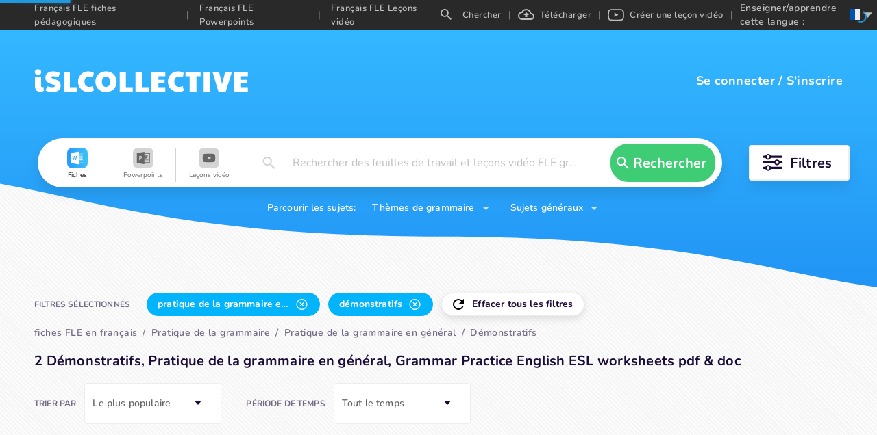

--- FILE ---
content_type: text/html; charset=utf-8
request_url: https://fr.islcollective.com/francais-fle-fiches-pedagogiques/pratique-de-la-grammaire/pratique-de-la-grammaire-en-general/demonstratifs
body_size: 76289
content:
<!DOCTYPE html><html lang="fr"><head><script>(function(w,i,g){w[g]=w[g]||[];if(typeof w[g].push=='function')w[g].push(i)})
(window,'GTM-W28LG5X','google_tags_first_party');</script><script>(function(w,d,s,l){w[l]=w[l]||[];(function(){w[l].push(arguments);})('set', 'developer_id.dY2E1Nz', true);
		var f=d.getElementsByTagName(s)[0],
		j=d.createElement(s);j.async=true;j.src='/jl2m/';
		f.parentNode.insertBefore(j,f);
		})(window,document,'script','dataLayer');</script><title>2 Démonstratifs, Pratique de la grammaire en général, Pratiq…</title><meta charSet="utf-8"/><meta http-equiv="X-UA-Compatible" content="IE=edge"/><meta name="csrf_token" content=""/><meta name="_token" content=""/><meta name="robots" content="noodp"/><meta name="theme-color" content="#ffffff"/><meta name="viewport" content="width=device-width, initial-scale=1, shrink-to-fit=no"/><meta name="msapplication-TileColor" content="#ffffff"/><meta name="msapplication-TileImage" content="/ms-icon-144x144.png"/><meta name="title" content="2 Démonstratifs, Pratique de la grammaire en général, Pratiq…"/><meta property="og:title" content="2 Démonstratifs, Pratique de la grammaire en général, Pratiq…"/><meta name="type" property="og:type" content="website"/><meta name="image" property="og:image" content=""/><meta name="twitter:image" content=""/><meta property="og:image:secure_url" content=""/><meta property="og:image:type" content="image/*"/><meta name="url" property="og:url" content="https://fr.islcollective.com"/><meta name="description" content="Une sélection de Français FLE démonstratifs imprimables avec pratique de la grammaire en général, pratique de la grammaire"/><meta property="og:description" content="Une sélection de Français FLE démonstratifs imprimables avec pratique de la grammaire en général, pratique de la grammaire"/><meta name="site_name" property="og:site_name" content="iSL Collective"/><meta name="locale" property="og:locale" content="fr_FR"/><meta name="next-head-count" content="22"/><script type="b8da6a0be52c27d50b6a416a-text/javascript" src="/static/gtm.js"></script><link rel="preconnect" href="https://stats.g.doubleclick.net"/><link rel="dns-prefetch" href="https://stats.g.doubleclick.net"/><link rel="preconnect" href="https://googleads.g.doubleclick.net"/><link rel="dns-prefetch" href="https://googleads.g.doubleclick.net"/><link rel="preconnect" href="https://www.google.hu"/><link rel="dns-prefetch" href="https://www.google.hu"/><link rel="preconnect" href="https://www.google.com"/><link rel="dns-prefetch" href="https://www.google.com"/><link rel="preconnect" href="https://www.google-analytics.com"/><link rel="dns-prefetch" href="https://www.google-analytics.com"/><link rel="preconnect" href="https://region1.analytics.google.com"/><link rel="dns-prefetch" href="https://region1.analytics.google.com"/><link rel="preconnect" href="https://www.googletagmanager.com"/><link rel="dns-prefetch" href="https://www.googletagmanager.com"/><link rel="apple-touch-icon" sizes="180x180" href="/apple-touch-icon.png"/><link rel="icon" type="image/png" sizes="32x32" href="/favicon-32x32.png"/><link rel="icon" type="image/png" sizes="16x16" href="/favicon-16x16.png"/><link rel="manifest" href="/site.webmanifest"/><link rel="mask-icon" href="/safari-pinned-tab.svg" color="#5bbad5"/><meta name="msapplication-TileColor" content="#da532c"/><meta name="theme-color" content="#ffffff"/><link data-next-font="" rel="preconnect" href="/" crossorigin="anonymous"/><link rel="preload" href="/_next/static/css/17f4423f85518806.css" as="style"/><link rel="stylesheet" href="/_next/static/css/17f4423f85518806.css" data-n-g=""/><link rel="preload" href="/_next/static/css/5038fa70433b2730.css" as="style"/><link rel="stylesheet" href="/_next/static/css/5038fa70433b2730.css" data-n-p=""/><link rel="preload" href="/_next/static/css/ef2ff45d2351d6e6.css" as="style"/><link rel="stylesheet" href="/_next/static/css/ef2ff45d2351d6e6.css"/><link rel="preload" href="/_next/static/css/5984fadbd539717a.css" as="style"/><link rel="stylesheet" href="/_next/static/css/5984fadbd539717a.css"/><link rel="preload" href="/_next/static/css/471501da686eb258.css" as="style"/><link rel="stylesheet" href="/_next/static/css/471501da686eb258.css"/><link rel="preload" href="/_next/static/css/c42a8f64bd1a1226.css" as="style"/><link rel="stylesheet" href="/_next/static/css/c42a8f64bd1a1226.css"/><link rel="preload" href="/_next/static/css/8ab271c04bd70a13.css" as="style"/><link rel="stylesheet" href="/_next/static/css/8ab271c04bd70a13.css"/><link rel="preload" href="/_next/static/css/2cc5a5c62dcbf4fb.css" as="style"/><link rel="stylesheet" href="/_next/static/css/2cc5a5c62dcbf4fb.css"/><noscript data-n-css=""></noscript><script defer="" nomodule="" src="/_next/static/chunks/polyfills-c67a75d1b6f99dc8.js" type="b8da6a0be52c27d50b6a416a-text/javascript"></script><script defer="" src="/_next/static/chunks/1277.82835c151ece3378.js" type="b8da6a0be52c27d50b6a416a-text/javascript"></script><script defer="" src="/_next/static/chunks/1577-5a4159b8b013096d.js" type="b8da6a0be52c27d50b6a416a-text/javascript"></script><script defer="" src="/_next/static/chunks/6401-43cf9ea3d7db7b2f.js" type="b8da6a0be52c27d50b6a416a-text/javascript"></script><script defer="" src="/_next/static/chunks/5215-068cb02484f152c6.js" type="b8da6a0be52c27d50b6a416a-text/javascript"></script><script defer="" src="/_next/static/chunks/4016-7845264354749abb.js" type="b8da6a0be52c27d50b6a416a-text/javascript"></script><script defer="" src="/_next/static/chunks/8547-ddd3c6681985b23f.js" type="b8da6a0be52c27d50b6a416a-text/javascript"></script><script defer="" src="/_next/static/chunks/3068.051271069ecc673b.js" type="b8da6a0be52c27d50b6a416a-text/javascript"></script><script defer="" src="/_next/static/chunks/2484.e4a9c29e88d43f51.js" type="b8da6a0be52c27d50b6a416a-text/javascript"></script><script defer="" src="/_next/static/chunks/2213.d82ccd019f0ab0f4.js" type="b8da6a0be52c27d50b6a416a-text/javascript"></script><script defer="" src="/_next/static/chunks/8121-0bc173bfb6013100.js" type="b8da6a0be52c27d50b6a416a-text/javascript"></script><script defer="" src="/_next/static/chunks/7023.a5663a1502ddd691.js" type="b8da6a0be52c27d50b6a416a-text/javascript"></script><script src="/_next/static/chunks/webpack-b353bfd60ea80057.js" defer="" type="b8da6a0be52c27d50b6a416a-text/javascript"></script><script src="/_next/static/chunks/framework-2114f3935436c3d0.js" defer="" type="b8da6a0be52c27d50b6a416a-text/javascript"></script><script src="/_next/static/chunks/main-c7ba499fc192e7bb.js" defer="" type="b8da6a0be52c27d50b6a416a-text/javascript"></script><script src="/_next/static/chunks/pages/_app-202b954ff444cbb1.js" defer="" type="b8da6a0be52c27d50b6a416a-text/javascript"></script><script src="/_next/static/chunks/423-20e6a8dadb90f026.js" defer="" type="b8da6a0be52c27d50b6a416a-text/javascript"></script><script src="/_next/static/chunks/2364-88406bafc3d49339.js" defer="" type="b8da6a0be52c27d50b6a416a-text/javascript"></script><script src="/_next/static/chunks/7603-0d1d4dfed5c1ccd7.js" defer="" type="b8da6a0be52c27d50b6a416a-text/javascript"></script><script src="/_next/static/chunks/3537-22696c5445e05af8.js" defer="" type="b8da6a0be52c27d50b6a416a-text/javascript"></script><script src="/_next/static/chunks/2706-f66c72177f04e6a4.js" defer="" type="b8da6a0be52c27d50b6a416a-text/javascript"></script><script src="/_next/static/chunks/4660-612dd0a8ce559c87.js" defer="" type="b8da6a0be52c27d50b6a416a-text/javascript"></script><script src="/_next/static/chunks/4980-61ad0689b0fcb117.js" defer="" type="b8da6a0be52c27d50b6a416a-text/javascript"></script><script src="/_next/static/chunks/2300-adb1abccff199a68.js" defer="" type="b8da6a0be52c27d50b6a416a-text/javascript"></script><script src="/_next/static/chunks/4331-1624292abc5b1285.js" defer="" type="b8da6a0be52c27d50b6a416a-text/javascript"></script><script src="/_next/static/chunks/pages/resource/searchEndpoint-be43e3c1eb115b36.js" defer="" type="b8da6a0be52c27d50b6a416a-text/javascript"></script><script src="/_next/static/dhXMONutk6vHqz9QVYtVt/_buildManifest.js" defer="" type="b8da6a0be52c27d50b6a416a-text/javascript"></script><script src="/_next/static/dhXMONutk6vHqz9QVYtVt/_ssgManifest.js" defer="" type="b8da6a0be52c27d50b6a416a-text/javascript"></script><style data-styled="" data-styled-version="5.3.11">.jaLZPW{display:-webkit-box;display:-webkit-flex;display:-ms-flexbox;display:flex;-webkit-flex-wrap:wrap;-ms-flex-wrap:wrap;flex-wrap:wrap;-webkit-align-items:center;-webkit-box-align:center;-ms-flex-align:center;align-items:center;-webkit-box-pack:center;-webkit-justify-content:center;-ms-flex-pack:center;justify-content:center;margin:0 auto;max-width:1200px;height:72px;border-radius:36px;padding:0;}/*!sc*/
data-styled.g1[id="SearchContainer__StyledSearchContainerFilter-sc-15e4q41-0"]{content:"jaLZPW,"}/*!sc*/
.bncwBb{display:-webkit-box;display:-webkit-flex;display:-ms-flexbox;display:flex;position:relative;z-index:1;-webkit-box-flex:1;-webkit-flex-grow:1;-ms-flex-positive:1;flex-grow:1;-webkit-align-items:center;-webkit-box-align:center;-ms-flex-align:center;align-items:center;height:72px;margin:10px 15px;padding:0 10px;border-radius:36px;background-color:#ffffff;box-shadow:0 9px 18px 0 rgba(0,0,0,.1);}/*!sc*/
data-styled.g2[id="SearchContainer__StyledSearchContainer-sc-15e4q41-1"]{content:"bncwBb,"}/*!sc*/
.ibfEDg{width:100%;max-width:100vw;background-position:right bottom;background-repeat:no-repeat;background-size:100%;}/*!sc*/
data-styled.g5[id="SearchLayout__StyledSearchLayout-sc-1lu821p-0"]{content:"ibfEDg,"}/*!sc*/
.bqQKjg{padding-bottom:84px;background-position:center top !important;background-repeat:repeat-x !important;z-index:2;}/*!sc*/
.bqQKjg.type-worksheet{background: url('data:image/svg+xml;utf8,          <svg xmlns="http://www.w3.org/2000/svg" width="1920" height="376">            <defs>              <linearGradient id="a" x1="50%" x2="50%" y1="0%" y2="100%">                <stop offset="0%" stop-color="%2334B8FF"/>                <stop offset="100%" stop-color="%232194F5"/>              </linearGradient>            </defs>            <path              fill="url(%23a)"              fill-rule="evenodd"              d="m3827 0 .001 294.424C3751.336 333.93 3673.14 373.064 3587 375c-176.22 3.96-281.873-76.47-707.019-78.08l-12.981-.024c-436 0-562.083-82.192-720-85.465-81.496-1.69-159.308 40.863-240 82.993V0h1920Z"              transform="translate(-1907)"            />          </svg>' ),transparent;background-size:1950px;}/*!sc*/
data-styled.g6[id="SearchLayout__StyledLayoutHeader-sc-1lu821p-1"]{content:"bqQKjg,"}/*!sc*/
</style></head><body class="layout_searchEndpoint"><noscript><iframe src="https://www.googletagmanager.com/ns.html?id=GTM-W28LG5X" height="0" width="0" style="display:none;visibility:hidden"></iframe></noscript><div id="__next"><div class=""><div class="adblocker-detection"><div class="adBanner ad ad-banner _ap_apex_ad"></div></div><div style="display:none" subdomain="fr" test="5+ Français FLE feuilles de travail imprimables gratuites, leçons vidéo" language="fr"></div><div class="layout-wrapper" itemscope="" itemType="https://schema.org/WebPage"><div class="SearchLayout__StyledSearchLayout-sc-1lu821p-0 ibfEDg layout-search"><div class="SearchLayout__StyledLayoutHeader-sc-1lu821p-1 bqQKjg layout-header type-worksheet"><div class="isl-app-header type-worksheet need-margin" style="height:148px;min-height:148px"><div class="isl-header-container"><a href="https://fr.islcollective.com/"><div style="display:flex;align-items:center;justify-content:center" title="isl-logo"><svg width="312" viewBox="0 0 312 34" height="34" xmlns="http://www.w3.org/2000/svg"><path d="M5.468 8.808c1.26 0 2.366-.406 3.318-1.218.952-.812 1.428-1.834 1.428-3.066 0-1.148-.469-2.142-1.407-2.982C7.869.702 6.756.282 5.468.282 4.236.282 3.144.688 2.192 1.5 1.24 2.312.764 3.32.764 4.524s.455 2.219 1.365 3.045c.91.826 2.023 1.239 3.339 1.239Zm3.024 24.528c1.064 0 2.093-.126 3.087-.378.994-.252 1.799-.616 2.415-1.092l-.462-5.838c-.588.336-1.162.504-1.722.504s-1.015-.175-1.365-.525c-.35-.35-.525-.847-.525-1.491V11.958H1.016v12.936c0 2.604.658 4.662 1.974 6.174 1.316 1.512 3.15 2.268 5.502 2.268Zm18.039.336c3.948 0 6.93-.833 8.946-2.499 2.016-1.666 3.024-4.053 3.024-7.161 0-2.24-.756-4.165-2.268-5.775-1.512-1.61-3.738-2.807-6.678-3.591-1.876-.532-3.115-.973-3.717-1.323-.602-.35-.903-.777-.903-1.281 0-1.008.924-1.512 2.772-1.512 1.092 0 2.219.119 3.381.357s2.527.623 4.095 1.155L37.451 5.7c-1.344-.728-2.884-1.281-4.62-1.659a24.801 24.801 0 0 0-5.292-.567c-3.444 0-6.181.791-8.211 2.373-2.03 1.582-3.045 3.913-3.045 6.993 0 1.988.63 3.745 1.89 5.271 1.26 1.526 3.024 2.625 5.292 3.297 1.848.532 3.234.98 4.158 1.344.924.364 1.54.693 1.848.987.308.294.462.637.462 1.029 0 .588-.287 1.029-.861 1.323-.574.294-1.477.441-2.709.441-2.268 0-4.844-.518-7.728-1.554l-2.1 6.51c2.716 1.456 6.048 2.184 9.996 2.184ZM62.084 33v-6.384H52.046V4.104h-9.072V33h19.11Zm16.863.672c2.884 0 5.544-.714 7.98-2.142l-1.176-6.636c-1.092.448-2.016.756-2.772.924-.756.168-1.568.252-2.436.252-2.268 0-4.039-.665-5.313-1.995s-1.911-3.185-1.911-5.565c0-2.436.602-4.305 1.806-5.607 1.204-1.302 2.926-1.953 5.166-1.953 1.624 0 3.444.378 5.46 1.134l1.134-6.51c-1.036-.672-2.282-1.19-3.738-1.554a18.287 18.287 0 0 0-4.452-.546c-2.8 0-5.32.651-7.56 1.953-2.24 1.302-4.004 3.101-5.292 5.397-1.288 2.296-1.932 4.872-1.932 7.728 0 2.8.665 5.355 1.995 7.665 1.33 2.31 3.136 4.13 5.418 5.46s4.823 1.995 7.623 1.995Zm25.767 0c2.996 0 5.67-.644 8.022-1.932 2.352-1.288 4.179-3.073 5.481-5.355 1.302-2.282 1.953-4.879 1.953-7.791 0-2.968-.651-5.593-1.953-7.875s-3.122-4.06-5.46-5.334-5.019-1.911-8.043-1.911c-3.024 0-5.705.637-8.043 1.911-2.338 1.274-4.158 3.059-5.46 5.355-1.302 2.296-1.953 4.914-1.953 7.854 0 2.912.651 5.509 1.953 7.791s3.122 4.067 5.46 5.355c2.338 1.288 5.019 1.932 8.043 1.932Zm0-7.644c-1.792 0-3.248-.686-4.368-2.058-1.12-1.372-1.68-3.178-1.68-5.418 0-1.484.252-2.807.756-3.969s1.218-2.072 2.142-2.73a5.23 5.23 0 0 1 3.108-.987c1.176 0 2.226.329 3.15.987.924.658 1.645 1.568 2.163 2.73.518 1.162.777 2.485.777 3.969 0 2.24-.567 4.046-1.701 5.418-1.134 1.372-2.583 2.058-4.347 2.058ZM143.837 33v-6.384h-10.038V4.104h-9.072V33h19.11Zm23.121 0v-6.384H156.92V4.104h-9.072V33h19.11Zm24.297 0v-6.384h-10.08V21.03h9.198v-5.292h-9.198v-5.25h10.08V4.104h-20.286V33h20.286Zm18.837.672c2.884 0 5.544-.714 7.98-2.142l-1.176-6.636c-1.092.448-2.016.756-2.772.924-.756.168-1.568.252-2.436.252-2.268 0-4.039-.665-5.313-1.995s-1.911-3.185-1.911-5.565c0-2.436.602-4.305 1.806-5.607 1.204-1.302 2.926-1.953 5.166-1.953 1.624 0 3.444.378 5.46 1.134l1.134-6.51c-1.036-.672-2.282-1.19-3.738-1.554a18.287 18.287 0 0 0-4.452-.546c-2.8 0-5.32.651-7.56 1.953-2.24 1.302-4.004 3.101-5.292 5.397-1.288 2.296-1.932 4.872-1.932 7.728 0 2.8.665 5.355 1.995 7.665 1.33 2.31 3.136 4.13 5.418 5.46s4.823 1.995 7.623 1.995ZM236.657 33V10.488h6.006V4.104h-21.798v6.384h6.006V33h9.786Zm20.181 0V4.104h-9.702V33h9.702Zm22.617 0 9.03-28.896h-9.912l-4.452 18.018-4.452-18.018h-9.492L268.745 33h10.71Zm32.403 0v-6.384h-10.08V21.03h9.198v-5.292h-9.198v-5.25h10.08V4.104h-20.286V33h20.286Z" fill="#FFF"></path></svg></div></a><div class="isl-header-user-container"><div class="isl-header-user-login"><span class="user-login-text" tabindex="0" role="button">Se connecter</span><span class="login-registration-separator">/</span><span class="user-registration-text" tabindex="0" role="button">S&#x27;inscrire</span></div></div></div></div><div class="search-container-wrapper"><div class="SearchContainer__StyledSearchContainerFilter-sc-15e4q41-0 jaLZPW search-container-filter"><div class="SearchContainer__StyledSearchContainer-sc-15e4q41-1 bncwBb search-container"><div class="mobile-resource-select-container"><div class="search-field mobile" role="button" tabindex="-10"><div class="search-field-value placeholder">Rechercher des feuilles de travail et leçons vidéo FLE gratuites en français</div></div></div><div class="search-resource-modal none" tabindex="-1"><div class="search-resource-cover"></div><div class="search-resource-modal-item selected" role="button" tabindex="-2"><svg width="32px" height="32px" viewBox="0 0 32 32" data-resourceType="worksheet"><defs><linearGradient x1="-2.22044605e-14%" y1="50%" x2="100%" y2="50%" id="linearGradient-worksheet"><stop style="stop-color:#249AFF" offset="0%"></stop><stop style="stop-color:#3DC1F5" offset="100%"></stop></linearGradient></defs><g><rect id="Rectangle-Copy-14" fill="url(#linearGradient-worksheet)" x="0" y="0" width="32" height="32" rx="8"></rect><path d="M18.2958936,6.22222222 L18.2958936,8.04134367 C20.7810569,8.05498708 23.2639904,8.01623979 25.746924,8.05498708 C26.2764728,8.00259638 26.6921222,8.40516796 26.6434408,8.92361757 C26.6828318,13.4032041 26.6341505,17.8849736 26.6666667,22.3645602 C26.6434408,22.8238884 26.7131183,23.3332424 26.4412833,23.7401798 C26.1021862,23.9766656 25.6631252,23.9471959 25.268472,23.9652052 C22.9432883,23.9541085 20.6207058,23.9586563 18.2958936,23.9586563 L18.2958936,25.7777778 L16.8443725,25.7777778 C13.3095878,25.1456331 9.76514113,24.5658791 6.22329577,23.9586563 C6.22088029,18.6537344 6.22329577,13.3486305 6.22329577,8.04589147 C9.78353599,7.43648579 13.3465633,6.84308837 16.9071751,6.22222222 L18.2958936,6.22222222 Z M25.7777778,8.88888889 L18.3177804,8.88888889 L18.3177804,10.4444444 L24.1576437,10.4444444 L24.1576437,11.3333333 L18.3177804,11.3333333 L18.3177804,12.4444444 L24.1576437,12.4444444 L24.1576437,13.3333333 L18.3177804,13.3333333 L18.3177804,14.4444444 L24.1576437,14.4444444 L24.1576437,15.3333333 L18.3177804,15.3333333 L18.3177804,16.4444444 L24.1576437,16.4444444 L24.1576437,17.3333333 L18.3177804,17.3333333 L18.3177804,18.4444444 L24.1576437,18.4444444 L24.1576437,19.3333333 L18.3177804,19.3333333 L18.3177804,20.4444444 L24.1576437,20.4444444 L24.1576437,21.3333333 L18.3177804,21.3333333 L18.3177804,23.1111111 L25.7777778,23.1111111 L25.7777778,8.88888889 Z M15.3833677,12.5555556 C14.9226941,12.5822222 14.4597987,12.6067556 13.9969032,12.6222222 C13.7171292,14.1621333 13.427727,15.6999111 13.1660985,17.2421333 C12.8328137,15.7488 12.5180448,14.2512 12.2103119,12.7511111 C11.7705612,12.7733333 11.3308106,12.7911111 10.8910599,12.8154667 C10.567033,14.2689778 10.2339335,15.7223111 9.90712928,17.1754667 C9.83769497,16.7029333 9.76130693,16.2313481 9.68149004,15.760158 L9.18964133,12.9333333 C8.79377313,12.9466667 8.39568304,12.9623111 8,12.9800889 C8.3586514,14.9400889 8.81006705,16.8823111 9.19408512,18.8378667 C9.64105698,18.8668444 10.0876585,18.8935111 10.5320382,18.9157333 C10.8421781,17.4888889 11.1939787,16.0666667 11.4646799,14.6311111 C11.7401953,16.1088 12.0988467,17.5712 12.4067648,19.0421333 C12.8650313,19.0110222 13.4436506,19.2133333 13.8302609,19.0199111 C14.4020293,16.88 14.8602958,14.7088 15.3833677,12.5555556 Z" id="ws_ic" fill="#FFFFFF" fill-rule="nonzero"></path></g></svg><div class="search-resource-modal-item-name">Fiches</div></div><div class="search-resource-modal-item" role="button" tabindex="-2"><svg width="32px" height="32px" viewBox="0 0 32 32" data-resourceType="powerpoint"><defs><linearGradient x1="-2.22044605e-14%" y1="50%" x2="100%" y2="50%" id="linearGradient-powerpoint"><stop style="stop-color:#FF6D00" offset="0%"></stop><stop style="stop-color:#FFBF00" offset="100%"></stop></linearGradient></defs><g><rect id="Rectangle-Copy-14" fill="url(#linearGradient-powerpoint)" x="0" y="0" width="32" height="32" rx="8"></rect><g id="Group-8" transform="translate(6.222222, 6.222222)"><g id="Group-3" transform="translate(0.000000, 0.083810)"><path d="M11.6775162,0.0279365079 L11.6775162,2.13703111 L19.751167,2.13703111 C20.1209346,2.13703111 20.4216432,2.43773968 20.4216432,2.8075073 L20.4216432,2.8075073 L20.4216432,16.2170311 C20.4216432,16.5867987 20.1209346,16.8875073 19.751167,16.8875073 L19.751167,16.8875073 L11.6775162,16.8875073 L11.6775162,19.4438095 L5.58730159e-05,17.4177422 L5.58730159e-05,2.05400381 L11.6775162,0.0279365079 Z M19.5733893,2.9852847 L11.6775162,2.9852847 L11.6775162,5.88465778 C12.1847314,5.2899454 12.9390171,4.91224381 13.7820292,4.91224381 L13.7820292,4.91224381 L13.7820292,7.67784635 L16.5476317,7.67784635 C16.5476317,9.20519111 15.3094857,10.4434489 13.7820292,10.4434489 C12.9390171,10.4434489 12.1847314,10.0657473 11.6775162,9.47103492 L11.6775162,9.47103492 L11.6775162,11.6448305 L17.9725054,11.6448305 L17.9725054,12.4270527 L11.6775162,12.4270527 L11.6775162,13.7493435 L17.9725054,13.7493435 L17.9725054,14.5315657 L11.6775162,14.5315657 L11.6775162,16.1281425 L19.572272,16.1281425 L19.5733893,2.9852847 Z M6.4331967,6.53450565 C5.53878146,6.49204216 4.64101384,6.51740851 3.73866463,6.51740851 L3.73866463,6.51740851 L3.73866463,13.0458352 L4.90831035,13.0458352 L4.90831035,10.8847787 C5.34691352,10.8486847 5.75825067,10.8658936 6.14265702,10.7723622 C6.91426337,10.5846288 7.40382273,10.0507063 7.5807167,9.29183898 C7.77917765,8.43977549 7.7790659,7.58547708 7.11484749,6.89969168 C6.9413059,6.72045105 6.66831035,6.54568025 6.4331967,6.53450565 Z M4.94116368,7.70247517 C5.3575294,7.63654502 5.77199543,7.58491835 6.09281829,7.94697549 C6.34089448,8.22701105 6.35888559,8.89290565 6.14500368,9.25730946 C5.86206273,9.74027581 5.40703289,9.65322565 4.94116368,9.61746692 L4.94116368,9.61746692 Z" id="pp_ic" fill="#FFFFFF" mask="url(#mask-3)"></path></g><path d="M14.2103517,4.60483048 L14.2103517,7.37043302 L16.9759543,7.37043302 C16.9759543,5.84308825 15.7378083,4.60483048 14.2103517,4.60483048" fill="#FFFFFF"></path></g></g></svg><div class="search-resource-modal-item-name">Powerpoints</div></div><div class="search-resource-modal-item" role="button" tabindex="-2"><svg width="32px" height="32px" viewBox="0 0 32 32" data-resourceType="video_lesson"><defs><linearGradient x1="-2.22044605e-14%" y1="50%" x2="100%" y2="50%" id="linearGradient-video_lesson"><stop style="stop-color:#FF7475" offset="0%"></stop><stop style="stop-color:#FF4041" offset="100%"></stop></linearGradient></defs><g><rect id="Rectangle-Copy-14" fill="url(#linearGradient-video_lesson)" x="0" y="0" width="32" height="32" rx="8"></rect><g id="Group" transform="translate(6.222222, 8.888889)"><path d="M10.0563292,0.444887405 C12.8313088,0.453392356 16.182304,0.582654756 16.8994247,0.683942457 C18.1859881,0.883524133 18.8850485,1.4359263 19.2574049,2.86948157 C19.382658,3.35171081 19.5555556,5.99281506 19.5555556,7.00070253 L19.5555556,7.00070253 L19.5555556,7.22147978 C19.5555556,8.22940716 19.382658,10.8705114 19.2574049,11.3527007 C18.8850485,12.786256 18.1859881,13.3386981 16.8994247,13.5382798 C16.1575757,13.6430601 12.5970739,13.7777778 9.77144872,13.7777778 L9.778,13.7774444 L9.49923023,13.7773347 C6.81997326,13.7691206 3.60367233,13.6483011 2.73957974,13.5488117 L2.65613081,13.5382398 C1.36956745,13.3386582 0.670548523,12.786256 0.298192185,11.3527007 C0.172939017,10.8705114 -1.0658141e-14,8.22936725 -1.0658141e-14,7.22147978 L-1.0658141e-14,7.22147978 L-1.0658141e-14,7.00070253 C-1.0658141e-14,5.99285498 0.172939017,3.35171081 0.298192185,2.86952148 C0.670548523,1.43596621 1.36956745,0.88356405 2.65613081,0.683982373 C3.39797984,0.579201993 6.95852319,0.444444444 9.78410684,0.444444444 Z M7.74706202,4.4094937 L7.74706202,9.75165653 L12.9417483,7.01734764 L7.74706202,4.4094937 Z" id="vid_ic" fill="#FFFFFE"></path><polyline points="7.95733371 4.70156117 12.6245778 7.13770693 12.0898286 7.43034422 7.95733371 4.70156117"></polyline></g></g></svg><div class="search-resource-modal-item-name">Leçons vidéo</div></div></div><div class="search-input" role="button" tabindex="-4"><svg width="30px" min-width="30px" height="18" viewBox="0 0 16 16" xmlns="http://www.w3.org/2000/svg"><path d="M5.943 0a5.943 5.943 0 0 1 5.943 5.943c0 1.472-.54 2.825-1.427 3.867l.247.247h.723L16 14.63 14.629 16l-4.572-4.571v-.723l-.247-.247a5.957 5.957 0 0 1-3.867 1.427A5.943 5.943 0 0 1 5.943 0m0 1.829a4.097 4.097 0 0 0-4.114 4.114 4.097 4.097 0 0 0 4.114 4.114 4.097 4.097 0 0 0 4.114-4.114 4.097 4.097 0 0 0-4.114-4.114Z" fill="#000" fill-rule="nonzero"></path></svg><span class="ant-input-affix-wrapper search-input-text ant-input-affix-wrapper-borderless"><input autoComplete="off" type="text" id="search-input-field" name="searchValue" placeholder="Rechercher des feuilles de travail et leçons vidéo FLE gratuites en français" class="ant-input ant-input-borderless" value=""/><span class="ant-input-suffix"><span class="ant-input-clear-icon ant-input-clear-icon-hidden" role="button" tabindex="-1"><span role="img" aria-label="close" tabindex="-1" class="anticon anticon-close"><svg fill-rule="evenodd" viewBox="64 64 896 896" focusable="false" data-icon="close" width="1em" height="1em" fill="currentColor" aria-hidden="true"><path d="M799.86 166.31c.02 0 .04.02.08.06l57.69 57.7c.04.03.05.05.06.08a.12.12 0 010 .06c0 .03-.02.05-.06.09L569.93 512l287.7 287.7c.04.04.05.06.06.09a.12.12 0 010 .07c0 .02-.02.04-.06.08l-57.7 57.69c-.03.04-.05.05-.07.06a.12.12 0 01-.07 0c-.03 0-.05-.02-.09-.06L512 569.93l-287.7 287.7c-.04.04-.06.05-.09.06a.12.12 0 01-.07 0c-.02 0-.04-.02-.08-.06l-57.69-57.7c-.04-.03-.05-.05-.06-.07a.12.12 0 010-.07c0-.03.02-.05.06-.09L454.07 512l-287.7-287.7c-.04-.04-.05-.06-.06-.09a.12.12 0 010-.07c0-.02.02-.04.06-.08l57.7-57.69c.03-.04.05-.05.07-.06a.12.12 0 01.07 0c.03 0 .05.02.09.06L512 454.07l287.7-287.7c.04-.04.06-.05.09-.06a.12.12 0 01.07 0z"></path></svg></span></span></span></span><div class="search-input-modal"></div></div><div id="search-button" class="search-search-button custom-green-button" role="button" tabindex="-5"><svg width="30px" min-width="30px" height="18" viewBox="0 0 16 16" xmlns="http://www.w3.org/2000/svg"><path d="M5.943 0a5.943 5.943 0 0 1 5.943 5.943c0 1.472-.54 2.825-1.427 3.867l.247.247h.723L16 14.63 14.629 16l-4.572-4.571v-.723l-.247-.247a5.957 5.957 0 0 1-3.867 1.427A5.943 5.943 0 0 1 5.943 0m0 1.829a4.097 4.097 0 0 0-4.114 4.114 4.097 4.097 0 0 0 4.114 4.114 4.097 4.097 0 0 0 4.114-4.114 4.097 4.097 0 0 0-4.114-4.114Z" fill="#000" fill-rule="nonzero"></path></svg><span>Rechercher</span></div></div><div tabindex="0" role="button" class="search-filter-container"><svg width="30px" height="26px" min-width="30px" xmlns="http://www.w3.org/2000/svg"><g fill="none" fill-rule="evenodd"><g transform="translate(0 1)"><rect fill="#1C0D38" y="1.624" width="29.233" height="3.248" rx="1.624"></rect><circle stroke="#1C0D38" stroke-width="1.949" fill="#FFF" cx="8.12" cy="3.248" r="3.248"></circle></g><g transform="translate(0 9.12)"><rect fill="#1C0D38" y="1.624" width="29.233" height="3.248" rx="1.624"></rect><circle stroke="#1C0D38" stroke-width="1.949" fill="#FFF" cx="21.113" cy="3.248" r="3.248"></circle></g><g transform="translate(0 17.24)"><rect fill="#1C0D38" y="1.624" width="29.233" height="3.248" rx="1.624"></rect><circle stroke="#1C0D38" stroke-width="1.949" fill="#FFF" cx="8.12" cy="3.248" r="3.248"></circle></g></g></svg><span class="filter-button-text">Filtres</span></div></div><div class="search-topics-selectors"><span class="search-topics-selectors-text">Parcourir les sujets:</span><span class="search-topics-selectors-selector grammar" role="button" tabindex="-6"><span class="search-topics-selectors-text">Thèmes de grammaire</span><svg class="down-arrow-icon" width="10" height="5" xmlns="http://www.w3.org/2000/svg"><path d="m0 0 5 5 5-5z" fill="#FFF" fill-rule="nonzero" opacity=".754"></path></svg></span><span class="search-topics-selectors-selector general" role="button" tabindex="-7"><span class="search-topics-selectors-text">Sujets généraux</span><svg class="down-arrow-icon" width="10" height="5" xmlns="http://www.w3.org/2000/svg"><path d="m0 0 5 5 5-5z" fill="#FFF" fill-rule="nonzero" opacity=".754"></path></svg></span></div></div></div><div class="layout-body"><div class="search-page-container"><meta itemProp="name" content="2 Démonstratifs, Pratique de la grammaire en général, Pratiq…"/><meta itemProp="description" content="Une sélection de Français FLE démonstratifs imprimables avec pratique de la grammaire en général, pratique de la grammaire"/><div class="search-select-container"><div class="search-select-filters"><div class="search-select-title">SELECTED FILTERS</div><div class="tag-container clear" tabindex="0" role="button"><div class="tag-icon"><svg width="16" height="16" xmlns="http://www.w3.org/2000/svg"><path d="M13.65 2.35A7.958 7.958 0 0 0 8 0a8 8 0 1 0 0 16c3.73 0 6.84-2.55 7.73-6h-2.08A5.99 5.99 0 0 1 8 14 6 6 0 1 1 8 2c1.66 0 3.14.69 4.22 1.78L9 7h7V0l-2.35 2.35Z" fill="#000" fill-rule="nonzero"></path></svg></div><div class="tag-name" title="Clear all filters">Clear all filters</div></div></div><div class="breadcrumb-container"><ul itemscope="" itemType="https://schema.org/BreadcrumbList"><li itemProp="itemListElement" itemscope="" itemType="https://schema.org/ListItem" class=" dark"><a itemProp="item" href="https://fr.islcollective.com/francais-fle-fiches-pedagogiques"><span itemProp="name">fiches FLE en français</span></a><meta itemProp="position" content="1"/></li><li itemProp="itemListElement" itemscope="" itemType="https://schema.org/ListItem" class=" dark"><a itemProp="item" href="https://fr.islcollective.com/francais-fle-fiches-pedagogiques/pratique-de-la-grammaire"><span itemProp="name">Pratique de la grammaire</span></a><meta itemProp="position" content="2"/></li><li itemProp="itemListElement" itemscope="" itemType="https://schema.org/ListItem" class=" dark"><a itemProp="item" href="https://fr.islcollective.com/francais-fle-fiches-pedagogiques/pratique-de-la-grammaire/pratique-de-la-grammaire-en-general"><span itemProp="name">Pratique de la grammaire en général</span></a><meta itemProp="position" content="3"/></li><li itemProp="itemListElement" itemscope="" itemType="https://schema.org/ListItem" class=" dark"><a itemProp="item" href="https://fr.islcollective.com/francais-fle-fiches-pedagogiques/tema-de-gramatica/demonstratifs"><span itemProp="name">Démonstratifs</span></a><meta itemProp="position" content="4"/></li></ul></div><h1 class="search-title">2 Démonstratifs, Pratique de la grammaire en général, Pratique de la grammaire Français FLE fiches pedagogiques pdf &amp; doc</h1><div class="search-selector-container"><div class="search-selector"><div class="search-select-label">TRIER PAR</div><div class="isl-selector isl-has-value" style="min-width:200px"><div class="isl-selector-label-container"></div><div class="isl-selector-input-container"><div class="ant-select ant-tree-select ant-select-single ant-select-show-arrow" style="min-width:200px"><div class="ant-select-selector"><span class="ant-select-selection-search"><input type="search" autoComplete="off" class="ant-select-selection-search-input" role="combobox" aria-expanded="false" aria-haspopup="listbox" aria-owns="undefined_list" aria-autocomplete="list" aria-controls="undefined_list" readonly="" unselectable="on" style="opacity:0" value=""/></span><span class="ant-select-selection-item" title="Le plus populaire">Le plus populaire</span></div><span class="ant-select-arrow" style="user-select:none;-webkit-user-select:none" unselectable="on" aria-hidden="true"><span role="img" aria-label="caret-down" style="font-size:14px;color:#1C0D38" class="anticon anticon-caret-down isl-arrow"><svg viewBox="0 0 1024 1024" focusable="false" data-icon="caret-down" width="1em" height="1em" fill="currentColor" aria-hidden="true"><path d="M840.4 300H183.6c-19.7 0-30.7 20.8-18.5 35l328.4 380.8c9.4 10.9 27.5 10.9 37 0L858.9 335c12.2-14.2 1.2-35-18.5-35z"></path></svg></span></span></div></div></div></div><div class="search-selector"><div class="search-select-label">PÉRIODE DE TEMPS</div><div class="isl-selector isl-has-value" style="min-width:120px"><div class="isl-selector-label-container"></div><div class="isl-selector-input-container"><div class="ant-select ant-tree-select ant-select-single ant-select-show-arrow" style="min-width:120px"><div class="ant-select-selector"><span class="ant-select-selection-search"><input type="search" autoComplete="off" class="ant-select-selection-search-input" role="combobox" aria-expanded="false" aria-haspopup="listbox" aria-owns="undefined_list" aria-autocomplete="list" aria-controls="undefined_list" readonly="" unselectable="on" style="opacity:0" value=""/></span><span class="ant-select-selection-item" title="Tout le temps">Tout le temps</span></div><span class="ant-select-arrow" style="user-select:none;-webkit-user-select:none" unselectable="on" aria-hidden="true"><span role="img" aria-label="caret-down" style="font-size:14px;color:#1C0D38" class="anticon anticon-caret-down isl-arrow"><svg viewBox="0 0 1024 1024" focusable="false" data-icon="caret-down" width="1em" height="1em" fill="currentColor" aria-hidden="true"><path d="M840.4 300H183.6c-19.7 0-30.7 20.8-18.5 35l328.4 380.8c9.4 10.9 27.5 10.9 37 0L858.9 335c12.2-14.2 1.2-35-18.5-35z"></path></svg></span></span></div></div></div></div></div></div><div id="scroll"></div><div class="pushup-container" style="min-width:160px;width:100%;height:230px;margin-bottom:40px"><div style="height:100%;text-align:center;padding:115px 0;display:block"><div class="ant-spin ant-spin-lg ant-spin-spinning" aria-live="polite" aria-busy="true"><span class="ant-spin-dot ant-spin-dot-spin"><i class="ant-spin-dot-item"></i><i class="ant-spin-dot-item"></i><i class="ant-spin-dot-item"></i><i class="ant-spin-dot-item"></i></span></div></div></div><div class="search-cards-container"><div class="resource-card-container worksheet worksheet" style="max-height:625px"><div tabindex="0" role="button" class="resource-card-header"><img alt="Paugaliza" src="https://static.islcollective.com/storage/uploads/avatars/000/244/982/d/96b4ee90-9278-11ed-ad43-d1c24db09cb8-28x28.jpg" srcSet="https://static.islcollective.com/storage/uploads/avatars/000/244/982/d/96b4ee90-9278-11ed-ad43-d1c24db09cb8-28x28.jpg 1x, https://static.islcollective.com/storage/uploads/avatars/000/244/982/d/96b4ee90-9278-11ed-ad43-d1c24db09cb8-56x56.jpg 2x" width="28" height="28" loading="lazy"/><div class="resource-card-author">Paugaliza</div></div><a label="Les adjectifs et les pronoms démonstratifs" class="clickable-content" href="/francais-fle-fiches-pedagogiques/pratique-de-la-grammaire/pratique-de-la-grammaire-en-general/demonstratifs/les-adjectifs-et-les-pronoms-demonstratifs/120169"><div style="position:relative"><img alt="Les adjectifs et les pronoms démonstratifs" src="https://static.islcollective.com/storage/preview/201912/296x409/les-adjectifs-et-les-pronoms-demonstratifs-exercice-grammatical-feuille-dexercices_120169_1.jpg" srcSet="https://static.islcollective.com/storage/preview/201912/296x409/les-adjectifs-et-les-pronoms-demonstratifs-exercice-grammatical-feuille-dexercices_120169_1.jpg 1x, https://static.islcollective.com/storage/preview/201912/592x818/les-adjectifs-et-les-pronoms-demonstratifs-exercice-grammatical-feuille-dexercices_120169_1.jpg 2x" width="100%" height="409" loading="lazy" class=""/><svg width="32px" height="32px" viewBox="0 0 32 32" data-resourceType="worksheet"><defs><linearGradient x1="-2.22044605e-14%" y1="50%" x2="100%" y2="50%" id="linearGradient-worksheet"><stop style="stop-color:#249AFF" offset="0%"></stop><stop style="stop-color:#3DC1F5" offset="100%"></stop></linearGradient></defs><g><rect id="Rectangle-Copy-14" fill="url(#linearGradient-worksheet)" x="0" y="0" width="32" height="32" rx="8"></rect><path d="M18.2958936,6.22222222 L18.2958936,8.04134367 C20.7810569,8.05498708 23.2639904,8.01623979 25.746924,8.05498708 C26.2764728,8.00259638 26.6921222,8.40516796 26.6434408,8.92361757 C26.6828318,13.4032041 26.6341505,17.8849736 26.6666667,22.3645602 C26.6434408,22.8238884 26.7131183,23.3332424 26.4412833,23.7401798 C26.1021862,23.9766656 25.6631252,23.9471959 25.268472,23.9652052 C22.9432883,23.9541085 20.6207058,23.9586563 18.2958936,23.9586563 L18.2958936,25.7777778 L16.8443725,25.7777778 C13.3095878,25.1456331 9.76514113,24.5658791 6.22329577,23.9586563 C6.22088029,18.6537344 6.22329577,13.3486305 6.22329577,8.04589147 C9.78353599,7.43648579 13.3465633,6.84308837 16.9071751,6.22222222 L18.2958936,6.22222222 Z M25.7777778,8.88888889 L18.3177804,8.88888889 L18.3177804,10.4444444 L24.1576437,10.4444444 L24.1576437,11.3333333 L18.3177804,11.3333333 L18.3177804,12.4444444 L24.1576437,12.4444444 L24.1576437,13.3333333 L18.3177804,13.3333333 L18.3177804,14.4444444 L24.1576437,14.4444444 L24.1576437,15.3333333 L18.3177804,15.3333333 L18.3177804,16.4444444 L24.1576437,16.4444444 L24.1576437,17.3333333 L18.3177804,17.3333333 L18.3177804,18.4444444 L24.1576437,18.4444444 L24.1576437,19.3333333 L18.3177804,19.3333333 L18.3177804,20.4444444 L24.1576437,20.4444444 L24.1576437,21.3333333 L18.3177804,21.3333333 L18.3177804,23.1111111 L25.7777778,23.1111111 L25.7777778,8.88888889 Z M15.3833677,12.5555556 C14.9226941,12.5822222 14.4597987,12.6067556 13.9969032,12.6222222 C13.7171292,14.1621333 13.427727,15.6999111 13.1660985,17.2421333 C12.8328137,15.7488 12.5180448,14.2512 12.2103119,12.7511111 C11.7705612,12.7733333 11.3308106,12.7911111 10.8910599,12.8154667 C10.567033,14.2689778 10.2339335,15.7223111 9.90712928,17.1754667 C9.83769497,16.7029333 9.76130693,16.2313481 9.68149004,15.760158 L9.18964133,12.9333333 C8.79377313,12.9466667 8.39568304,12.9623111 8,12.9800889 C8.3586514,14.9400889 8.81006705,16.8823111 9.19408512,18.8378667 C9.64105698,18.8668444 10.0876585,18.8935111 10.5320382,18.9157333 C10.8421781,17.4888889 11.1939787,16.0666667 11.4646799,14.6311111 C11.7401953,16.1088 12.0988467,17.5712 12.4067648,19.0421333 C12.8650313,19.0110222 13.4436506,19.2133333 13.8302609,19.0199111 C14.4020293,16.88 14.8602958,14.7088 15.3833677,12.5555556 Z" id="ws_ic" fill="#FFFFFF" fill-rule="nonzero"></path></g></svg></div><div class="resource-card-description-container"><div class="clamp-lines resource-card-description-title"><div id="clamped-content-clamp-title-120169" aria-hidden="true">Les adjectifs et les</div></div><div class="clamp-lines resource-card-description"><div id="clamped-content-clamp-description-120169" aria-hidden="true">Cette fiche contient</div></div></div></a><div class="resource-card-footer"><div class="resource-use-container"><span>6549 uses</span></div></div></div><div class="resource-card-container worksheet worksheet" style="max-height:625px"><div tabindex="0" role="button" class="resource-card-header"><img alt="silac" src="https://static.islcollective.com/storage/default_avatars/avatar_penguin-28x28.jpg" srcSet="https://static.islcollective.com/storage/default_avatars/avatar_penguin-28x28.jpg 1x, https://static.islcollective.com/storage/default_avatars/avatar_penguin-56x56.jpg 2x" width="28" height="28" loading="lazy"/><div class="resource-card-author">silac</div></div><a label="Les démonstratifs." class="clickable-content" href="/francais-fle-fiches-pedagogiques/pratique-de-la-grammaire/pratique-de-la-grammaire-en-general/demonstratifs/les-demonstratifs/105901"><div style="position:relative"><img alt="Les démonstratifs." src="https://static.islcollective.com/storage/preview/201803/296x409/les-demonstratifs-correction-derreurs-dynamique-en-salle-de-classe-e_105901_1.jpg" srcSet="https://static.islcollective.com/storage/preview/201803/296x409/les-demonstratifs-correction-derreurs-dynamique-en-salle-de-classe-e_105901_1.jpg 1x, https://static.islcollective.com/storage/preview/201803/592x818/les-demonstratifs-correction-derreurs-dynamique-en-salle-de-classe-e_105901_1.jpg 2x" width="100%" height="409" loading="lazy" class=""/><svg width="32px" height="32px" viewBox="0 0 32 32" data-resourceType="worksheet"><defs><linearGradient x1="-2.22044605e-14%" y1="50%" x2="100%" y2="50%" id="linearGradient-worksheet"><stop style="stop-color:#249AFF" offset="0%"></stop><stop style="stop-color:#3DC1F5" offset="100%"></stop></linearGradient></defs><g><rect id="Rectangle-Copy-14" fill="url(#linearGradient-worksheet)" x="0" y="0" width="32" height="32" rx="8"></rect><path d="M18.2958936,6.22222222 L18.2958936,8.04134367 C20.7810569,8.05498708 23.2639904,8.01623979 25.746924,8.05498708 C26.2764728,8.00259638 26.6921222,8.40516796 26.6434408,8.92361757 C26.6828318,13.4032041 26.6341505,17.8849736 26.6666667,22.3645602 C26.6434408,22.8238884 26.7131183,23.3332424 26.4412833,23.7401798 C26.1021862,23.9766656 25.6631252,23.9471959 25.268472,23.9652052 C22.9432883,23.9541085 20.6207058,23.9586563 18.2958936,23.9586563 L18.2958936,25.7777778 L16.8443725,25.7777778 C13.3095878,25.1456331 9.76514113,24.5658791 6.22329577,23.9586563 C6.22088029,18.6537344 6.22329577,13.3486305 6.22329577,8.04589147 C9.78353599,7.43648579 13.3465633,6.84308837 16.9071751,6.22222222 L18.2958936,6.22222222 Z M25.7777778,8.88888889 L18.3177804,8.88888889 L18.3177804,10.4444444 L24.1576437,10.4444444 L24.1576437,11.3333333 L18.3177804,11.3333333 L18.3177804,12.4444444 L24.1576437,12.4444444 L24.1576437,13.3333333 L18.3177804,13.3333333 L18.3177804,14.4444444 L24.1576437,14.4444444 L24.1576437,15.3333333 L18.3177804,15.3333333 L18.3177804,16.4444444 L24.1576437,16.4444444 L24.1576437,17.3333333 L18.3177804,17.3333333 L18.3177804,18.4444444 L24.1576437,18.4444444 L24.1576437,19.3333333 L18.3177804,19.3333333 L18.3177804,20.4444444 L24.1576437,20.4444444 L24.1576437,21.3333333 L18.3177804,21.3333333 L18.3177804,23.1111111 L25.7777778,23.1111111 L25.7777778,8.88888889 Z M15.3833677,12.5555556 C14.9226941,12.5822222 14.4597987,12.6067556 13.9969032,12.6222222 C13.7171292,14.1621333 13.427727,15.6999111 13.1660985,17.2421333 C12.8328137,15.7488 12.5180448,14.2512 12.2103119,12.7511111 C11.7705612,12.7733333 11.3308106,12.7911111 10.8910599,12.8154667 C10.567033,14.2689778 10.2339335,15.7223111 9.90712928,17.1754667 C9.83769497,16.7029333 9.76130693,16.2313481 9.68149004,15.760158 L9.18964133,12.9333333 C8.79377313,12.9466667 8.39568304,12.9623111 8,12.9800889 C8.3586514,14.9400889 8.81006705,16.8823111 9.19408512,18.8378667 C9.64105698,18.8668444 10.0876585,18.8935111 10.5320382,18.9157333 C10.8421781,17.4888889 11.1939787,16.0666667 11.4646799,14.6311111 C11.7401953,16.1088 12.0988467,17.5712 12.4067648,19.0421333 C12.8650313,19.0110222 13.4436506,19.2133333 13.8302609,19.0199111 C14.4020293,16.88 14.8602958,14.7088 15.3833677,12.5555556 Z" id="ws_ic" fill="#FFFFFF" fill-rule="nonzero"></path></g></svg></div><div class="resource-card-description-container"><div class="clamp-lines resource-card-description-title"><div id="clamped-content-clamp-title-105901" aria-hidden="true">Les démonstratifs.</div></div><div class="clamp-lines resource-card-description"><div id="clamped-content-clamp-description-105901" aria-hidden="true">Exercices d&#x27;applicat</div></div></div></a><div class="resource-card-footer"><div class="resource-use-container"><span>3419 uses</span></div></div></div></div><div class="pushup-container" style="min-width:160px;width:100%;height:250px;margin-top:20px;margin-bottom:40px"><div style="height:100%;text-align:center;padding:125px 0;display:block"><div class="ant-spin ant-spin-lg ant-spin-spinning" aria-live="polite" aria-busy="true"><span class="ant-spin-dot ant-spin-dot-spin"><i class="ant-spin-dot-item"></i><i class="ant-spin-dot-item"></i><i class="ant-spin-dot-item"></i><i class="ant-spin-dot-item"></i></span></div></div></div><div class="" style="min-height:10px"></div></div></div></div></div></div></div><script id="__NEXT_DATA__" type="application/json">{"props":{"initialProps":{"initialI18nStore":{"en":{"common":{"404Page":{"checkOutWeeklyBest":"Check out our hottest teaching materials! Download FREE PDF \u0026 DOC","description":"Oh no! Page Not Found. 404","headTitle":"Page Not Found 404 | iSLCollective"},"about":{"headTitle":"About - English ESL Worksheets for distance learning and physical classrooms","title":"About us"},"account":{"memberships_table":{"header":{"amount":"Amount","date":"Payment date","type":"Type"},"type":{"one_time":"One-time","recurring":"Recurring"}}},"accountPage":{"headTitle":"Account - English ESL Video Lessons for distance learning and physical classrooms"},"actualResourcePage":{"headTitle":"{{trimmedTitle}} - English ESL {{resourceTypeName}} for distance learning and physical classrooms","nextButton":"Next {{resourceTypeName}}","previewError":"Error while uploading","previewInProgress":"Preview generating","similar":"Similar Resources"},"adBlock":{"letMeIn":"OK {{counterToShow}}","mainTitle":"It looks like you're using an ad blocker. That's okay. Who doesn't? But please understand that without advertising this website wouldn't be here. Here's how you can turn off your ad blocker: \u003cbr\u003e\u003ca href=\"https://www.alphr.com/how-to-disable-ad-block\" target=\"_blank\"\u003eHow can I turn off the Ad Blocker?\u003c/a\u003e","title":"Sorry about the interruption"},"AMP":{"allTimeTopAuthors":"All-time top authors","copyright":"Copyright","dailyBest":"Most popular today","featuredTopic":"Featured topic","levels":"Levels","mostdownloadedPowerpointsLastWeek":"Most popular ESL powerpoints weekly","mostdownloadedPowerpointsYesterday":"Most popular ESL powerpoints daily","mostdownloadedWorksheetsLastWeek":"Most popular ESL worksheets weekly","mostdownloadedWorksheetsYesterday":"Most popular ESL worksheets daily","mostPlayedVideosLastWeek":"Most popular video lessons weekly","mostPlayedVideosYesterday":"Most popular video lessons daily","newestPowerpoints":"Newest powerpoints","newestVideos":"Newest video lessons","newestWorksheets":"Newest worksheets","next":"Next","powerpoint":"Powerpoint","prev":"Previous","search":"Search","sensitiveContent":"Sensitive content","similarResources":"Similar resources","studentTypes":"Student Types","uploadDate":"Uploaded","videolesson":"Video lesson","visit":"Visit the real page","worksheet":"Worksheet","worksheetDetails":"Worksheet details"},"answer":{"goodAnswer":"Right answer","ownAnswer":"Student answer"},"appHeader":{"headerIslcollective":"iSLCOLLECTIVE","headerUserDonateText":"Donate a coffee","headerUserLogin":"Log in","headerUserRegister":"Register","mobileMenu":{"account":"Account","favourites":"My favourites","homeworkHistory":"Homework assignments","logOut":"Log out","messages":"Messages","portfolio":"Portfolio","videoQuizAssignments":"Video quiz assignments"},"teachOrLearnLanguage":"Teach/learn this language:"},"askTheAuthorModal":{"alreadyAsked":"You have already asked this.","attitude_to_technology":"Attitude to technology","buttonText":"Send","buy_me_a_coffee_slug":"Buy me a coffee","errorDescription":"Please try again","errorMessage":"Something went wrong.","introduction":"Hello!","message":"Ask the author about this piece of missing bio information.","okButtonText":"OK","student_type_to_teach":"Favorite student type to teach","successDescription":"Message sent","successMessage":"Success","title":"Ask the author","topic_to_teach":"Favorite topic to teach"},"assign_as_hw":{"dropdown_create_placeholder":"Type to find class or create new","loading_label":"Loading ..."},"assignAs":{"buttonTitle":"Copy URL","placeholder":"Type class name \u0026 get special class URL","title":"Assign as homework"},"base":{"mail_to_self":"You can just tell in person!"},"captcha":{"force_verify_button":"Verify ReCaptcha"},"commentDeleteModal":{"description":"Are you sure you want to delete this comment?","errorMsg":"Failed to delete the comment!","no":"No","successMsg":"Comment deleted successfully!","title":"Delete comment","yes":"Yes"},"components":{"comment":{"bethefirst":"Be the first commenter!","postButton":"Post your comment","showLess":"Show less","showMore":"Show more comments","subtitle":"Comments","textInputPlaceholder":"Start typing your comment ...","title":"Post a comment"},"select":{"create":"CREATE CLASS","multiple":"Multiple selected"},"studentAnswers":{"answerTitle":"Answer sheet","noAnswer":"There aren't any homework submissions yet.","title":"Student answers"}},"cookieConsent":{"accept":"Accept","body":"ISLCollective uses cookies to improve your experience, analyze traffic, and serve personalized ads. By clicking 'Accept' you consent.  \u003c1\u003eLearn more.\u003c/1\u003e","decline":"Decline","title":"Your tracking options"},"copyright":{"creative-commons-attribution-license":{"content":"Users are free to Share (copy and redistribute the material - e.g. republishing on other internet platforms - in any medium or format) and Adapt (remix, transform, and build upon the material) for any purpose, even commercially. Under the following terms: Attribution (users must give appropriate credit, provide a link to the license, and indicate if changes were made.","text":"Creative Commons Attribution License","url":"https://creativecommons.org/licenses/by/4.0/"},"creative-commons-attribution-no-derivatives-license":{"content":"Users are free to Share (copy and redistribute the material - e.g. republishing on other internet platforms - in any medium or format) for any purpose, even commercially. Under the following terms: Attribution (users must give appropriate credit, provide a link to the license, and indicate if changes were made); and NoDerivatives (if users remix, transform, or build upon the material, they may not distribute the modified material).","text":"Creative Commons Attribution No Derivatives License","url":"https://creativecommons.org/licenses/by-nd/4.0/"},"creative-commons-attribution-non-commercial-license":{"content":"Users are free to share (copy and redistribute the material - e.g. republishing on other internet platforms - in any medium or format) and Adapt (remix, transform, and build upon the material) Under the following terms: Attribution (users must give appropriate credit, provide a link to the license, and indicate if changes were made; NonCommercial (users may not use the material for commercial purposes).","text":"Creative Commons Attribution Non-Commercial License","url":"https://creativecommons.org/licenses/by-nc/4.0/"},"creative-commons-attribution-non-commercial-no-derivatives-license":{"content":"Users are free to Share (copy and redistribute the material - e.g. republishing on other internet platforms - in any medium or format). Under the following terms: Attribution (users must give appropriate credit, provide a link to the license, and indicate if changes were made); NonCommercial (users may not use the material for commercial purposes) and NoDerivatives (if users remix, transform, or build upon the material, they may not distribute the modified material).","text":"Creative Commons Attribution Non-Commercial No Derivatives License","url":"https://creativecommons.org/licenses/by-nc-nd/4.0/"},"creative-commons-attribution-non-commercial-share-alike-license":{"content":"Users are free to Share (copy and redistribute the material - e.g. republishing on other internet platforms - in any medium or format) and Adapt — remix, transform, and build upon the material. Under the following terms: Attribution (users must give appropriate credit, provide a link to the license, and indicate if changes were made; NonCommercial (users may not use the material for commercial purposes) and ShareAlike (if users remix, transform, or build upon the material, you must distribute your contributions under the same license as the original).","text":"Creative Commons Attribution Non-Commercial Share Alike License","url":"https://creativecommons.org/licenses/by-nc-sa/4.0/"},"creative-commons-attribution-share-alike-license":{"content":"Users are free to Share (copy and redistribute the material - e.g. republishing on other internet platforms - in any medium or format) and Adapt — remix, transform, and build upon the material for any purpose, even commercially. Under the following terms: Attribution (users must give appropriate credit, provide a link to the license, and indicate if changes were made); and ShareAlike (If users remix, transform, or build upon the material, users must distribute their contributions under the same license as the original).","text":"Creative Commons Attribution Share Alike License","url":"https://creativecommons.org/licenses/by-sa/4.0/"},"headTitle":"Copyright - English ESL Worksheets for distance learning and physical classrooms","islcollective-copyright-license":{"content":"The iSLCollective Copyright License allows others to use your work for personal or classroom use only. Uploading the work on other internet sharing platforms or any commercial use is not permitted for others.","text":"iSLCollective Copyright License","url":"https://en.islcollective.com/copyright"},"title":"Your copyright"},"country_name":{"ad":"Andorra","ae":"United Arab Emirates","af":"Afghanistan","ag":"Antigua and Barbuda","ai":"Anguilla","al":"Albania","am":"Armenia","an":"Netherlands Antilles","ao":"Angola","aq":"Antarctica","ar":"Argentina","as":"American Samoa","at":"Austria","au":"Australia","aw":"Aruba","az":"Azerbaijan","ba":"Bosnia and Herzegovina","bb":"Barbados","bd":"Bangladesh","be":"Belgium","bf":"Burkina Faso","bg":"Bulgaria","bh":"Bahrain","bi":"Burundi","bj":"Benin","bm":"Bermuda","bn":"Brunei","bo":"Bolivia","br":"Brazil","bs":"Bahamas","bt":"Bhutan","bv":"Bouvet Island","bw":"Botswana","by":"Belarus","bz":"Belize","ca":"Canada","cc":"Cocos [Keeling] Islands","cd":"Congo [DRC]","cf":"Central African Republic","cg":"Congo [Republic]","ch":"Switzerland","ck":"Cook Islands","cl":"Chile","cm":"Cameroon","cn":"China","co":"Colombia","cr":"Costa Rica","cu":"Cuba","cv":"Cape Verde","cx":"Christmas Island","cy":"Cyprus","cz":"Czech Republic","de":"Germany","dj":"Djibouti","dk":"Denmark","dm":"Dominica","do":"Dominican Republic","dz":"Algeria","ec":"Ecuador","ee":"Estonia","eg":"Egypt","eh":"Western Sahara","er":"Eritrea","es":"Spain","et":"Ethiopia","fi":"Finland","fj":"Fiji","fk":"Falkland Islands [Islas Malvinas]","fm":"Micronesia","fo":"Faroe Islands","fr":"France","ga":"Gabon","gb":"United Kingdom","gd":"Grenada","ge":"Georgia","gf":"French Guiana","gg":"Guernsey","gh":"Ghana","gi":"Gibraltar","gl":"Greenland","gm":"Gambia","gn":"Guinea","gp":"Guadeloupe","gq":"Equatorial Guinea","gr":"Greece","gs":"South Georgia and the South Sandwich Islands","gt":"Guatemala","gu":"Guam","gw":"Guinea-Bissau","gy":"Guyana","hk":"Hong Kong","hm":"Heard Island and McDonald Islands","hn":"Honduras","hr":"Croatia","ht":"Haiti","hu":"Hungary","id":"Indonesia","ie":"Ireland","il":"Israel","im":"Isle of Man","in":"India","io":"British Indian Ocean Territory","iq":"Iraq","ir":"Iran","is":"Iceland","it":"Italy","je":"Jersey","jm":"Jamaica","jo":"Jordan","jp":"Japan","ke":"Kenya","kg":"Kyrgyzstan","kh":"Cambodia","ki":"Kiribati","km":"Comoros","kn":"Saint Kitts and Nevis","kp":"North Korea","kr":"South Korea","kw":"Kuwait","ky":"Cayman Islands","kz":"Kazakhstan","la":"Laos","lb":"Lebanon","lc":"Saint Lucia","li":"Liechtenstein","lk":"Sri Lanka","lr":"Liberia","ls":"Lesotho","lt":"Lithuania","lu":"Luxembourg","lv":"Latvia","ly":"Libya","ma":"Morocco","mc":"Monaco","md":"Moldova","me":"Montenegro","mg":"Madagascar","mh":"Marshall Islands","mk":"Macedonia [FYROM]","ml":"Mali","mm":"Myanmar [Burma]","mn":"Mongolia","mo":"Macau","mp":"Northern Mariana Islands","mq":"Martinique","mr":"Mauritania","ms":"Montserrat","mt":"Malta","mu":"Mauritius","mv":"Maldives","mw":"Malawi","mx":"Mexico","my":"Malaysia","mz":"Mozambique","na":"Namibia","nc":"New Caledonia","ne":"Niger","nf":"Norfolk Island","ng":"Nigeria","ni":"Nicaragua","nl":"Netherlands","no":"Norway","np":"Nepal","nr":"Nauru","nu":"Niue","nz":"New Zealand","om":"Oman","pa":"Panama","pe":"Peru","pf":"French Polynesia","pg":"Papua New Guinea","ph":"Philippines","pk":"Pakistan","pl":"Poland","pm":"Saint Pierre and Miquelon","pn":"Pitcairn Islands","pr":"Puerto Rico","ps":"Palestinian Territories","pt":"Portugal","pw":"Palau","py":"Paraguay","qa":"Qatar","re":"Réunion","ro":"Romania","rs":"Serbia","ru":"Russia","rw":"Rwanda","sa":"Saudi Arabia","sb":"Solomon Islands","sc":"Seychelles","sd":"Sudan","se":"Sweden","sg":"Singapore","sh":"Saint Helena","si":"Slovenia","sj":"Svalbard and Jan Mayen","sk":"Slovakia","sl":"Sierra Leone","sm":"San Marino","sn":"Senegal","so":"Somalia","sr":"Suriname","st":"São Tomé and Príncipe","sv":"El Salvador","sy":"Syria","sz":"Swaziland","tc":"Turks and Caicos Islands","td":"Chad","tf":"French Southern Territories","tg":"Togo","th":"Thailand","tj":"Tajikistan","tk":"Tokelau","tl":"Timor-Leste","tm":"Turkmenistan","tn":"Tunisia","to":"Tonga","tr":"Turkey","tt":"Trinidad and Tobago","tv":"Tuvalu","tw":"Taiwan","tz":"Tanzania","ua":"Ukraine","ug":"Uganda","um":"U.S. Minor Outlying Islands","us":"United States","uy":"Uruguay","uz":"Uzbekistan","va":"Vatican City","vc":"Saint Vincent and the Grenadines","ve":"Venezuela","vg":"British Virgin Islands","vi":"U.S. Virgin Islands","vn":"Vietnam","vu":"Vanuatu","wf":"Wallis And Futuna","ws":"Samoa","xk":"Kosovo","ye":"Yemen","yt":"Mayotte","za":"South Africa","zm":"Zambia","zw":"Zimbabwe"},"createVideo":{"headTitle":"Create Video - English ESL video lessons for distance learning and physical classrooms","howTo":"How to create video lessons (video tutorials)"},"donateButton":{"donateText":"Donate a coffee"},"donatePage":{"content":{"text":"We are independent from governments and corporate endorsements. Instead, we finance the site by showing ads, and most importantly, by accepting small voluntary donations from our users. \u003cbr /\u003e \u003cbr /\u003e And our users were great last year! Thousands of teachers like you decided to show their love of iSLCollective by making a small donation. By virtue of our sponsors, we could afford to pay our colleagues, buy the necessary server power and internet bandwidth, web programming services, and pay all other bills like virus busters, anti-hacker services, etc. \u003cbr /\u003e \u003cbr /\u003e Most of the donations we receive are 5 and 10 dollars/euros. It's a small sum for a teacher to pay, but it means our survival! \u003cbr /\u003e \u003cbr /\u003e If you want us to be around next year, please make a small donation today. \u003cbr /\u003e \u003cbr /\u003e Keep up the good work!\u003cbr /\u003e \u003cbr /\u003e Bless up,\u003cbr /\u003e Peter Laszlo, iSLCollective co-founder","title":"WILL YOU HELP ISLCOLLECTIVE KEEP GOING AND FREE?"},"data":{"amount":"Amount","created":"Created","currency":"Currency","id":"ID","paymentMethod":"Payment method","period":"Period","transactionId":"Transaction ID","transactionStatus":"Transaction status","updated":"Updated","user":"User"},"form":{"donateNow":"Donate NOW","donateNowAdditionalText":"And remove ads","faildToLoadData":"Failed to load data","goBackToHomepage":"Go Back to Homepage","justOnce":"Just once","lowerText":"You can help most by giving monthly as that means a predictable income for us. It's easy to cancel any time from your Stripe or Paypal account.","lowerTextTitle":"GOOD TO KNOW","monthly":"Monthly","otherAmount":"Or other amount","paymentMethod":"PAY SECURELY WITH ONE OF OUR PARTNERS","perMonth":"/mo","title":"I will donate","tryAgain":"Try again","upperText1":"Donating is loving!","upperText2":"Follow {{usersWhoAlreadyHelped}} users who already helped","upperText3":"Follow the {{usersWhoAlreadyHelped}} users who have already helped this year."},"headTitle":"Donate - English ESL Video Lessons for distance learning and physical classrooms","question":{"text":"Got any questions? Melinda is glad to answer you!"},"result":{"failedText":"Oops, your payment was not successful. Please contact our support of you need assistance: \u003ca href=\"mailto:info@islcollective.com\"\u003einfo@islcollective.com\u003c/a\u003e.","failedTitle":"SOMETHING WENT WRONG! :(","successText":"Your payment was successful! Your current sponsorship period will last for the next 30 days. You will see no ads on iSLCollective in these 30 days. Thank you so much for supporting our mission!","successTitle":"THANK YOU! :)"},"team":{"adam":{"description":"I am Adam Laszlo, also a co-founder of iSLCollective. I am the CFO, and my main job is to manage our legal, financial and human resources matters."},"benedek":{"description":"I am Benedek Princz, co-founder of iSLCollective and Chief Technical Officer (CTO) who manages our developer team."},"box1":{"text":"We've been working together to keep this mission going since 2009. That’s almost 16 years with plenty of ups and downs. Would you call that committed?","title":"Together since the beginning"},"box2":{"text":"Each of us wears many hats. Melinda, for example, is both your helpdesk assistant and our software tester. And sometimes data miner, too. This is how we keep our HR costs low.","title":"A small team, but very efficient"},"box3":{"text":"We spend only on must-have things. We work remotely and what we save on office rent, we spend on keeping the site fast and always online for you when you need it.","title":"A penny saved is a penny earned"},"hoverText":"Hover over our photos to see who we are","jann":{"description":"I am Jann (aka Kifissia on ISLCollective), the Chief content officer of the site, which means that I work with authors to fix various quality issues that are pointed out by colleagues. We are human and sometimes make mistakes, that's okay. Luckily, together we can correct these little mistakes easily."},"melinda":{"description":"My name's Melinda Takács. I am your helpdesk assistant. If you have any questions or problems, you can reach me at info [at] islcollective [dot] com, and I'll be glad to help."},"peter":{"description":"I am Peter Laszlo, co-founder of iSLCollective and head of product development. I am in charge of coming up with new feature ideas, designing them and overseeing their production, like our new video lessons platform."},"title":"A TEAM WORTHY OF YOUR SUPPORT"},"user":{"donationNotFound":"Donation not found","linking":"Linking","linkingIsSuccessful":"Donation linked to user successfully","linkUser":"Linking donation to user"},"video":{"amountThermometer":{"raised":"raised","requested":"of ${{requestedAmount}} goal"},"text":"Dear Colleague! It was a difficult year for iSLCollective but we made it through! Now we get to the time of year when we are collecting the funds needed to run iSLCollective in 2026. We hope you found useful help here in preparing for your classes in 2025. Please consider sending us a price of a coffee so we can be there for you whenever you need us next year, too. We have a cool gift for you in return: supporters see no ads during their sponsorship period! The best way to help is to choose an automatic monthly recurring donation as that gives our operations predictability. It's easy to cancel from your Stripe/Paypal account. But of course, every little bit helps to keep our community going! Thank you for showing your love for our project in this fundraiser!","title":"CHRISTMAS FUNDRAISER 2025"}},"donation_modal":{"btn_donate_and_download":"Donate \u0026 download ♥","btn_donate_and_print":"Donate \u0026 print ♥","btn_just_download":"Just download","btn_just_print":"Just print","message_body":"Coming soon: iSLCollective Quizzes! Worksheets that you can play as a quiz online. Please support our work so we can give you this cool new teaching tool faster.","message_title":"Every bit helps!"},"downloadPage":{"headTitle":"Download - English ESL {{resourceTypeName}} for distance learning and physical classrooms","preparing":"We are preparing your download ...","resourceTypes":{"powerpoints":"Powerpoints","worksheets":"Worksheets"}},"errorPage":{"headTitle":"Error - English ESL Worksheets for distance learning and physical classrooms","tryAgain":"An error occurred. Please try again later."},"faq":{"headTitle":"Frequently asked questions - English ESL Worksheets for distance learning and physical classrooms"},"fill":{"addThisPage":"Enable this page","copyLink":"COPY LINK TO CLIPBOARD","fillResource":"FILL THIS RESOURCE","generatedLinkSubtitle":"Copy your link below and send to your teacher!","generatedLinkTitle":"Solution saved","generateLink":"GENERATE FILLABLE LINK","removeThisPage":"Remove this page","deleteAnnouncement":"Share this link with your teacher in email, Google Class, etc. Your answers will be deleted from our servers 30 days from now.","emptyPages":"You didn't fill in any page. Fill at least one.","fillColor":"Fill color","generateForCorrected":"GENERATE LINK FOR CORRECTED DOCUMENT","generateForFilled":"GENERATE LINK FOR FILLED DOCUMENT","generateLinkSubtitle":"Generate uniqe link for the correction and share with your student.","generateLinkTitle":"Generate the link for this page","realNamePlaceholder":"Your teacher needs to know who you are","realNameTitle":"What's your real name?","saveAndContinue":"Save \u0026 Continue","step1":"Click on a page \u0026 fill it","step2":"Generate a link for it","step3":"Share it with your teacher via email or your virtual classroom","stepperTitle":"Fill the worksheet online","worksheetTitle":"Worksheet title: {{title}}"},"filter":{"quality":{"text":"Show only verified resources"},"sensitivity":{"text":"Avoid resources with sensitive or controversial words, images or ideas"},"solutions":{"text":"Only resources with solutions"}},"filters":{"authorValue":"author","copyrights":"copyright","dialects":"dialect","functions":"function","generalTopics":"general","grammarPractice":"grammar practice","grammarTopics":"grammar","languageExams":"exam","levels":"level","listeningComprehension":"listening","myFavorites":"My favorites","page":"page","pedagogical":"Pedagogical","quality":"quality","quizAuthors":"quiz author","readingComprehension":"reading","sensitivity":"sensitivity","solution":"solution","sortBy":"sort by","speakingPractice":"speaking","status":"status","studentTypes":"students","timePeriod":"time period","type":"type","videoGenre":"genres","videoLengths":"length","vocabularyBuilding":"vocabulary","writingPractice":"Writing practice"},"footer":{"aboutUs":"About us","blog":"Blog","copyright":"Your Copyright","faq":"Help","termsOfUse":"Terms of use"},"forgotPassword":{"buttonText":"Send","emailError":"Email address must include \"@\" and \".\"","emailLabel":"Email address","errorDescription":"Please try again","errorMessage":"Something went wrong","inputPlaceholder":"Type your email address","resetPassword":"Reset your password","submitPassword":"Submit","subTitle":"Type your email address and we will send you link to create a new password.","title":"Forgot your password?"},"general":{"all":{"time":"All-time"},"click_here":"Click here","month":"Month","text":{"not":{"found":"Loading ..."}},"week":"Week","year":"Year"},"googleAd":{"disableAdblockText":"Please consider disabling your Adblocker on our site.","disableAdblockTitle":"This site is free to use thanks to these ads."},"header":{"createVideoQuiz":"Create video quiz","menu":"Menu","search":"Search","upload":"Upload"},"homeworkHistory":{"headTitle":"English ESL worksheets and video quiz activities for distance learning and physical classrooms","selectClass":"Select class","selectType":"Select type","title":"Video quiz homework assignments"},"infoModal":{"buttonText":"OK","message":"This content is blocked due to suspicion of copyright violation. Under review. It cannot be downloaded or printed.","title":"Blocked content"},"language_dropdown":{"deselect_all":"Deselect all","select_all":"Select all"},"language":{"english":"English","french":"Français","german":"Deutsch","portuguese":"Português","russian":"Русский","spanish":"Español"},"login":{"accountNotExist":"Account doesn't exist","emailChangeAnother":"Use another email address","emailExist":"Email already exists","emailRequired":"This doesn't look like a valid email address.","emptyEmail":"Email or user name is required.","facebookLogin":"Log in with Facebook","forgotPassword":"Forgot your password?","forgotSucceeded":"Email sent","forgotSucceededDetails":"Please follow the instructions","googleLogin":"Log in with Google","loginButton":"Log in","not":{"exist":{"email":"This username/email doesn’t exist."}},"password":"Password","passwordFalseFormat":"The password must contain a CAPITAL letter, a lowercase letter and a number. Minimum 6 characters, maximum 255 characters.","passwordPlaceholder":"Type your password","passwordRequired":"Password is required.","registerToContinue":"Please register to continue","remember":{"me":"Remember me"},"rememberMeSocial":"Remember me","separator":"OR","subtitle":"Log in using your existing account","tryAgain":"Please try again","tryAnother":"Try another one","userName":"Email or user name","usernameChangeAnother":"Use another user name","usernameExist":"User name already exists","userNamePlaceholder":"Type your email address or user name","usernotExist":"User not found","wrongEmail":"Wrong Email","wrongUser":"Wrong user name or password"},"mainPage":{"authorDetails":{"authorDetailsButton":"See author's portfolio","badgeAlt":"badge","profilePictureAlt":"profile","seePortfolioButton":"See Portfolio"},"bestResourceErrorMessage":"Can't load the best resources","beTheStar":{"mobileSubTitle":"Hello friend! Join this wonderful collaborative project that has saved language teachers millions of hours in prep time since 2009.","or":"OR","subTitle":"Hello friend! Join this wonderful collaborative project that has saved language teachers millions of hours in prep time since 2009. The best way to give back to the community is to upload the lessons you created. After you're done uploading, make sure to check out the \"Most popular daily\" section as you may be the star of the day!","title":"Be the star of our teachers' community!","uploadBoxTitle":"Upload doc/ppt","videoQuizBoxTitle":"Create a video quiz"},"dailyBest":"Most popular today","featuredErrorMessage":"Can't load the featured topics","featuredTopic":"Featured topic","headTitle":"{{resourceCount}}+ English ESL free printable worksheets, EFL video lessons","mainIllustration":{"communityText":"We are a community of ESL/EFL teachers publishing our self-created English language worksheets to help you relax about tomorrow's classes.","communityTextMobile":"Relax about tomorrow’s classes. \nOur community will help you prepare.","donateText":"iSLCollective is 100% free to use, but it's not free to operate. We couldn't exist without small donations we get from users like you."},"metaDescription":"A treasure trove of free English ESL handouts pdf \u0026 doc, slides, video quizzes with reading \u0026 listening comprehension exercises, vocabulary \u0026 grammar practice","mostdownloadedPowerpointsLastWeek":"Most popular ESL powerpoints weekly","mostdownloadedPowerpointsYesterday":"Most popular ESL powerpoints daily","mostdownloadedWorksheetsLastWeek":"Most popular ESL worksheets weekly","mostdownloadedWorksheetsYesterday":"Most popular ESL worksheets daily","mostPlayedVideosLastWeek":"Most popular ESL video lessons weekly","mostPlayedVideosYesterday":"Most popular ESL video lessons daily","newestPowerpoints":"Newest ESL powerpoints","newestVideos":"Newest ESL video lessons","newestWorksheets":"Newest ESL worksheets","powerpoint":"Powerpoints","powerpointErrorMessage":"Can't load the powerpoints","seeAll":"See all","videoErrorMessage":"Can't load the video lessons","videoquiz":"Video lessons","worksheet":"Worksheets","worksheetErrorMessage":"Can't load the worksheets"},"messageDeleteModal":{"description":"Are you sure you want to delete this message?","errorMsg":"Failed to delete the message!","no":"No","successMsg":"Message deleted successfully!","title":"Delete message","yes":"Yes"},"messages":{"allMail":"All mail","cannotSendForMyself":"Cannot send message to yourself","comments":"Comments","conversationPlaceholder":"Type your message here","conversationWith":"Messages with","error":"Message error","headTitle":"Messages - English ESL Worksheets for distance learning and physical classrooms","homeworkAssignments":"Homework assignments","mail":"Mail","markAllAsRead":"Mark all as read","mistakeReports":"Mistake reports","notFoundText":"Empty inbox","send":"Send","showMore":"See more","title":"Messages"},"myAccount":{"avatarPhoto":"Profile picture","becomeAMember":"Become a sponsor","changePassword":"Change your password","country":"Country","deleteAccount":"Delete account","deletePhoto":"Delete picture","email_already_exists_failed":"Couldn't change e-mail address. Account with the new e-mail address already exists. Use another email address or log in again with your other e-mail address.","emailError":"Email address must include the characters: \"@\" and \".\"","emailLabel":"Email address","emailSent":"Email sent. Please follow the instructions.","freeMember":"Free user","freeMemberDescription":"Dear {{username}}! You're a free user. \u003c1\u003eDonate the price of a coffee to remove all ads from the site.\u003c/1\u003e","headerTitle":"My account","mainLanguagePlatform":"Main language platform","member":"Thanks so much for having supported us in the past! We’d be grateful if you would keep supporting us!","membershipExpires":"Membership expires:","membershipHistory":"Membership history","membershipStatus":"Your membership status:","no":"No","noMember":"You haven’t been a sponsor yet. Would you consider supporting us?","okButton":"OK","password":"Password","profileImageAlt":"Profile","realNameLabel":"Real name","realNamePlaceholder":"Type your real name","recurringSupportMember":"iSLCollective Recurring Sponsor","recurringSupportMemberDescription":"Dear {{username}}! You're an iSLCollective Monthly Recurring Sponsor. Thanks ever so much for supporting our mission!","save":"Save","save_failed":"Couldn't save account details.","saved":"Saved!","seeMore":"See more","showLess":"See less","supportingMember":"iSLCollective Sponsor","supportingMemberDescription":"Dear {{username}}! You're an iSLCollective Sponsor. Thanks ever so much for supporting our mission!","sureToDelete":"Are you sure you want to delete your account?","updated":"Your account has been updated!","userName":"User name","yes":"Yes"},"password":{"strength":{"insecure":"Very insecure password","medium":"Almost secure. Try using special characters to make it more secure.","strong":"Strong password","weak":"Weak password. Try combining letters \u0026 numbers to make it more secure."}},"paymentForm":{"donateBtn":"Donate","eur10":{"monthly":"€10 per month","once":"€10 once"},"eur15":{"once":"€15 once"},"eur5":{"monthly":"€5 per month"},"faq":"Frequently asked questions","otherAmount":{"error":{"notEnough":"Minimum value is 5"},"placeholder":"Other"},"tabTitle":{"monthly":"Monthly","once":"Once","subtitle":{"monthly":"Cancel anytime"}}},"portfolio":{"description":"{{username}} is from/lives in {{country}} and has been a member of iSLCollective since {{created_at}}. {{username}} last logged in on {{last_login}}, and has shared {{resource_count}} resources on iSLCollective so far.","description_without_country":"{{username}} has been a member of iSLCollective since {{created_at}}. {{username}} last logged in on {{last_login}}, and has shared {{resource_count}} resources on iSLCollective so far."},"powerpoint":{"base":"English ESL Powerpoints"},"printPage":{"clickHere":"Click here","fiveSec":"if your download still hasn't started.","goBack":"Back","headTitle":"Printing - English ESL {{resourceTypeName}} for distance learning and physical classrooms","preparing":"We are preparing your print job …","share":"Share:","similarResources":"Similar resources"},"problemModal":{"badTiming":{"category":"Problem with quiz","desc":"If you noticed that a question pops up at the wrong moment (e.g. too early), let us know which question that is so the timing can be corrected.","label":"Describe the problem in detail","title":"Bad timing"},"cantHear":{"category":"Can't hear it","desc":"If you can't hear the sound, test your sound gear and make sure the video is not muted either on your device or the video. If still no sound, read more tips here.","noSoundInfo":"How to fix the ‘no sound’ issue","title":"Technical problem"},"cantWatch":{"category":"Can't watch it","desc":"If you have problems watching a video, there's a problem on Youtube's part. Check out the Youtube page of the video or Youtube's troubleshooting pages.","links":{"cantFind":"Can't figure out how to download video quizzes","errorMessage":"There's an error message instead of the video","streamingIssue":"Streaming issue"},"title":"Technical problem"},"copyrightViolation":{"category":"Problem with a resource","desc":"Someone's copyright has been infringed? Please let us know.","label":"Describe the problem in detail.","title":"Copyright violation"},"errorDescription":"Please try again","errorMessage":"Something went wrong.","howToUseVideos":{"category":"How to use or create video quizzes","desc":"Tell us what problem you are experiencing and we'll try to help.","title":"Video problems","videos":{"cantDownload":"Why can't iSLCollective video quizzes be downloaded?","copyEdit":"How to copy and edit videos","homeworkHistory":"Video quiz homework assignments","howToAdjust":"How to adjust the timing of questions and replays","howToAssign":"How to assign your quizzes as homework","intro":"3-minute intro to the video quiz creator"},"watchMore":{"title":"Watch more video tutorials"}},"main":{"header":"Let's sort out your problem!","intro":"Hi, I’m Melinda, your helpdesk person. You will find quick answers here. If not, you can contact me and I will respond within 24 hours.","quizProblem":{"description":"Found a mistake, bad timing, etc.","title":"Problem with quiz content"},"technicalProblem":{"description":"Can't watch or hear it, problem with the website, etc.","title":"Technical problem"},"videoProblem":{"description":"Assign quizzes as homework, embed in blog, etc.","title":"How to use video quizzes"}},"mistakeFound":{"category":"Problem with the quiz","desc":"If you found a typo, a grammar or vocab mistake, a pedagogical problem or noticed that the quiz is tagged erroneously, let us know so the mistakes can be corrected.","label":"Describe the problem in detail.","title":"Found a mistake"},"otherProblem":{"category":"Problem with the quiz","desc":"If you noticed a problem other than a mistake or copyright violation, let us know.","label":"Describe the problem in detail.","title":"Other problem"},"quizProblem":{"badTiming":{"title":"Bad timing of quiz questions"},"mistakeFound":{"title":"Found a mistake"},"otherProblem":{"title":"Other problem"},"title":"Problem with quiz content"},"resourceProblem":{"copyrightViolation":{"title":"Copyright violation"},"otherProblem":{"title":"Other problem"},"title":"Problem with worksheet/Powerpoint content","worksheetMistakeFound":{"title":"Found a mistake"}},"sendText":"Send to the ISLCollective Team","sendToAuthorText":"Send to the author","successDescription":"Message sent","successMessage":"Success","technicalProblem":{"cantHear":{"title":"Can't hear it"},"cantWatch":{"title":"Can't watch it"},"title":"Technical problem","websiteProblem":{"title":"Problem with the website"}},"videoProblem":{"category":"How to use or create video quizzes","desc":"Let us know what problem you are experiencing and we'll try to help.","title":"Problems with the video","videos":{"cantDownload":"Why can't iSLCollective video quizzes be downloaded?","copyEdit":"How to copy and edit videos","homeworkHistory":"Video quiz homework assignments","howToAdjust":"How to adjust the timing of questions and replays","howToAssign":"How to assign your quizzes as homework","intro":"3-minute intro to the video quiz creator"},"watchMore":{"title":"Watch more video tutorials"}},"websiteProblem":{"authorise":"I authorize my technical information to be included in the report to help the team investigate my problem.","category":"Problem with the website","desc":"Tell us what problem you are experiencing and we'll try to help.","description":"Describe the problem in detail.","email":"Your email address","title":"Technical problem","username":"Your ISLCollective user name"},"worksheetMain":{"header":"Let's sort out your problem!","howToUseVideos":{"description":"Useful videos","title":"How to use the site"},"intro":"Hi, I’m Melinda, your helpdesk person. You will find some quick answers here. If you can't find your answer, you can contact me and I will do my best to respond within 24 hours.","resourceProblem":{"description":"Found a mistake, copyright violation, etc.","title":"Problem with the resource content"},"worksheetTechnicalProblem":{"description":"Problem with the website","title":"Technical problem"}},"worksheetMistakeFound":{"category":"Problem with the resource","desc":"If you found a typo, a grammar or vocab mistake, a pedagogical problem, let us know so the mistakes can be corrected.","label":"Describe the problem in detail.","title":"Found a mistake"},"worksheetTechnicalProblem":{"authorise":"I authorize my technical information to be included in the report to help the team investigate my problem.","category":"Problem with the website","desc":"Tell us what problem you are experiencing and we'll try to help.","description":"Describe the problem in detail.","email":"Your email address","title":"Technical problem","username":"Your ISLCollective user name"}},"profile":{"avatar":{"change":{"photo":"Change profile picture"},"upload":{"photo":"Upload profile picture"}}},"profileDescription":{"addInfo":"Add info here","askTheAuthor":"Ask the author","attitudeToTechnology":"Attitude to technology:","editProfile":"Edit your profile information","favoriteContentType":"Favorite age group to teach:","favoriteStudentType":"Specialty field in ESL teaching:","findMeOnTheWeb":"Find me on the web:","headTitle":"{{userName}}'s portfolio - English ESL Worksheets and interactive video lessons for distance learning and physical classrooms","sendMessage":"Send a message","title":"Hello!"},"profileEdit":{"attitudeToTechnology":"Attitude to technology:","attitudeToTechnologyPlaceHolder":"Type your attitude to technology:","buyMeACoffeeInputPlaceholder":"Type your \"Buymeacoffee.com\" user name","buyMeACoffeeLink":"Buymeacoffee.com","buyMeACoffeeTitle":"Buymeacoffee.com account","buyMeACoffePostText":"Create a free account on Buymeacoffee.com and insert your your Buymeacoffee.com profile name below so your future patrons can start sending you their support.","buyMeACoffePreText":"You can ask your fans to support your work financially via","facebook":"Facebook","facebookPlaceholder":"Type your Facebook user name","favoriteStudentType":"Specialty field within ESL teaching:","favoriteStudentTypePlaceHolder":"Type your specialty field in ESL teaching","favoriteTopicType":"Favorite age group to teach:","favoriteTopicTypePlaceHolder":"Type your favorite age group to teach","findMeOnTheWeb":"Find me on the web:","hideBuyMeACoffee":"Don’t show the Buymeacoffee button on my resources","instagram":"Instagram","instagramPlaceholder":"Type your Instagram user name","introLabel":"Introduction","introPlaceholder":"Type your introduction here","pinterest":"Pinterest","pinterestPlaceholder":"Type your Pinterest user name","saveButton":"Save","title":"Author information","twitter":"Twitter","twitterPlaceholder":"Type your Twitter user name","website":"Website","websitePlaceholder":"Type your website URL"},"profilePage":{"allTimeRank":"All-time Rank","monthlyRank":"Monthly Rank","points":"Points","powerpoints":"Powerpoints","videolessons":"Video Lessons","worksheets":"Worksheets"},"profilePortfolio":{"mobileSearch":"Search","powerPoints":"Powerpoints","profilePortfolioTab":{"next":"Next","nextButton":"Next","notFound":"Portfolio not found with the given parameters!","notSharedAnythingYet":"No resources shared yet.","sortBy":"SORT BY","status":"STATUS","timePeriod":"TIME PERIOD","titleContentType":"{{activeTab}}s","titleName":"{{userName}}'s {{contentType}}"},"searchPortfolio":"Search authors's portfolio","title":"Portfolio","videos":"Video lessons","workSheets":"Worksheets"},"read-full-legal":"Read full legal text.","recommend":{"inputPlaceholder":"Why do you like this resource? How did it work in your class? Any best practice tips?","modalSubtitle":"As you've used this resource a lot of times, we thought you could help other colleagues by writing a short review about it. This will help them decide whether they should also use it in class.","seeAnotherResource":"See another resource","title":"Recommend a favorite resource"},"register":{"email":{"taken":"This email address already exists in our database."},"password":{"contain":"Password must contain:","valid":{"length":"and must be at least 8 characters","lowercase":"minimum 1 lowercase letter","number":"minimum one number","uppercase":"minimum 1 uppercase letter"}},"sign":{"in":"Sign in"},"username":{"taken":"This user name belongs to someone else."}},"registration":{"confirmPassword":"Confirm password","confirmPasswordPlaceholder":"Type your password again.","continueButton":"Continue","emailError":"Email address must include the characters \"@\" and \".\"","emailPlaceholder":"Type your email address","facebook":{"missing_email":"You didn't allow Facebook to give us your e-mail address during registration. Please enter your email address."},"firstTimeUsing":"First time using our website? Join now.","lastWeekRegistered":"Just last week {{userCount}} new users registered","notEqual":"Passwords do not match.","passwordError":"Password must contain minimum 1 uppercase letter, 1 lowercase letter, 1 number and must be at least 8 characters long.","passwordPlaceholder":"Type your password","registerFacebook":"Register with Facebook","registerGoogle":"Register with Google","requiredFields":"Fields are required."},"registrationForm":{"areYouATeacher":"Are you a teacher or learner?","connectAccounts":"Connect accounts","countryLabel":"Country","countryPlaceholder":"Choose your country","emailUserError":"Email or user name is required.","finishReg":"Finish your registration","forgotPassword":"Forgot your password?","haveAccountCheckbox":"I already have an account and user name on iSLCollective.","learnerCheckbox":"Learner","passwordLabel":"Password","passwordPlaceholder":"Type your password","regTitle":"Any chance you may already have registered in the past?","requiredFields":"Fields are required.","teacherCheckbox":"Teacher","termAndConditions":"Terms and conditions","termAndConditionsPreTag":"I agree to the","userNameChoose":"Choose your user name","usernameError":"User name has non-supported characters (e.g. a comma) or is too long.","userNameLabel":"User name","userNamePlaceholder":"Type your user name"},"resource_verification":{"succeeded":{"noty":{"description":"Thanks for verifying this resource! As soon as three people have verified this resource, it will become verified.","message":"Resource verified successfully"}}},"resource":{"dynamic":{"description":{"powerpoint":"ppt slides","video_lesson":"video quizzes","worksheet":"printables"},"title":{"powerpoint":"powerpoints","video_lesson":"video lessons","worksheet":"worksheets pdf \u0026 doc"}}},"resourceBase":{"powerpoint":"English ESL Powerpoints","video_lesson":"English ESL Video lessons","worksheet":"English ESL Worksheets"},"resourceEndPage":{"headTitle":"{{resourceTitle}}: English ESL {{resourceTypeName}}","metaDescription":"Let's do English ESL {{firstGoal}}. {{resourceDescription}}"},"resourceFooter":{"assignAs":"Assign as homework","copyEdit":"Copy-edit","downloadDoc":"Download DOC","downloadPdf":"Download PDF","downloadPPT":"Download PPT","edit":"Edit","fill":"Fill online","mobileAided":"Mobile-aided class","print":"Print","problem":"Problem?","saveButton":"Save","studentAnswers":"Student answers","verifyButton":"Verify"},"resourcePage":{"headTitle":"English ESL {{resourceType}} for distance learning and physical classrooms","mostDownloadedWeeklyButton":"Most popular weekly","mostDownloadedWeeklyTitle":"Most popular {{resourceType}} weekly","mostDownloadedYesterdayButton":"Most popular daily","mostDownloadedYesterdayTitle":"Most popular {{resourceType}} daily","newestButton":"Newest","newestTitle":"Newest {{resourceType}}","resourceTypes":{"powerpoint":"Powerpoints","videoLesson":"Video Lessons","worksheet":"Worksheets"},"resourceTypesHeaders":{"powerpoint":"English ESL Powerpoints","video_lesson":"English ESL Video Lessons","worksheet":"English ESL Worksheets"},"similar":{"powerpoint":"Similar powerpoints","video_lesson":"Similar video lessons","worksheet":"Similar worksheets"}},"resourceSheetPage":{"headTitle":"{{resourceCount}}+ English ESL {{resourceType}}","metaDescription":"A library of free English ESL {{resourceType}} with listening, reading comprehension exercises, vocab + grammar practice activities made by teachers"},"resourceTypeNames":{"powerpoint":{"plural":"Powerpoints","singular":"Powerpoint"},"video_lesson":{"plural":"Video Lessons","singular":"Video lesson"},"worksheet":{"plural":"Worksheets","singular":"Worksheet"}},"resultPage":{"metaDescription":{"bothPart":"A selection of English ESL {{firstPart}} {{resourceType}} with {{secondPart}}","noFilters":"A selection of English ESL {{resourceType}}","onlyFirstPart":"A selection of English ESL {{firstPart}} {{resourceType}}","onlySecondPart":"A selection of English ESL {{resourceType}} with {{secondPart}}"},"staticHeadTitle":"{{resultCount}} {{filters}} English ESL {{resourceType}}"},"sayThanks":{"commentButton":"Post your comment","or":"OR","printTitle":"Thank you!","profileAlt":"Profile","successMsg":"Thanks for writing a comment!","tellTheAuthor":"Tell the author why you liked their resource.","thanksForUsing":"Thanks for using my resource! I’d love to know how it worked for you. Best wishes, {{author}}","theAuthor":"The author","title":"Say thanks!"},"search":{"all":"All","apply":"Apply","browseTopics":"Browse Topics","byAuthor":"By author","filters":"Filters","generalTopics":"General Topics","goBack":"Close filter panel","grammarPractice":"Grammar Practice","grammarTopics":"Grammar Topics","lessonTypePlaceholder":"Select a lesson type","lessonTypes":"Lesson type","listeningComprehension":"Listening Comprehension","minChar":"Type minimum 3 characters","pedagogical":"Pedagogical goals","powerpoint":"Powerpoints","quality":"Quality","quizAuthors":"Quiz Author","quizAuthorsPlaceholder":"Select quiz author","readingComprehension":"Reading Comprehension","search":"Search","searchForUser":"Search for user name","searchPlaceholder":"Search free ESL worksheets and video lessons","sensitivity":"Sensitivity","speakingPractice":"Speaking Practice","startTyping":"Start typing","videoGenre":"Video Genres","videoGenrePlaceholder":"Select video genre","videoLengthPlaceholder":"Select video length","videoLengths":"Video Length","videoLesson":"Video Lessons","visualComprehension":"Visual Comprehension","vocabularyBuilding":"Vocabulary Practice","worksheet":"Worksheets","writingPractice":"Writing Practice"},"searchPage":{"headTitle":"{{author}}English ESL {{searchTerm}} {{tagList}} {{resourceType}} - {{sortBy}} {{timePeriod}}","headTitleResults":"{{author}}English ESL {{searchTerm}} {{tagList}} {{resourceType}} - {{sortBy}} {{timePeriod}} ({{total}} results)","next":"Next","resultEmpty":"Sorry, no results. Try with fewer filters or try a synonym.","sortBys":{"editorsPicks":"Editor's picks","mostPopular":"Most popular","newest":"Newest"},"timePeriods":{"allTime":"All-time","lastMonth":"Last month","lastWeek":"Last week","today":"Today"}},"searchSelect":{"clearAll":"Clear all filters","selectPeriod":"Select time period","selectSortBy":"Select sorting method","selectStatus":"Select status","sortBy":"SORT BY","status":"STATUS","timePeriod":"TIME PERIOD","title":"SELECTED FILTERS"},"sendEmailModal":{"buttonText":"Send","emailPlaceholder":"Recipient email","modalTitle":"Send this resource to someone","successMessage":"Email has been sent! :)","successTitle":"Well done!","textareaPlaceholder":"Dear ...,"},"sendMessageModal":{"buttonText":"Send","inputLabel":"Message","title":"Send a message"},"static_content":{"body":{"about":"\n\u003cdiv class=\"row\"\u003e\n    \u003cdiv class=\"row\"\u003e\u0026nbsp;\u003c/div\u003e\n    \u003cdiv class=\"row twocol\"\u003e\n        \u003cdiv class=\"leftCol\"\u003e\n            \u003cdiv class=\"textpage\"\u003e\n                \u003ch3\u003e\u003cstrong\u003e\u003cu\u003eAbout us\u003c/u\u003e\u003c/strong\u003e\u003c/h3\u003e\n                \u003cbr /\u003e\u003cbr /\u003eDear Colleague!\u003cbr /\u003e\u003cbr /\u003eWelcome to iSLCollective.com, the 'Internet Second Language Collective!\u003cbr /\u003e\u003cbr /\u003eWe are a community of language teachers from around the globe who share our home-made worksheets on this free-to-use platform! Currently, we host Word doc/docx and ppt/pptx (powerpoint) files. It's for all language teachers, whether teaching in schools or doing one-on-one private tutoring. The site has 6 platforms for the teaching of English, German, French, Spanish, Portuguese and Russian.\u003cbr /\u003e\u003cbr /\u003eYou can download all ESL teaching materials free of charge. We have a special, so-called Supporting Membership option. This website is run and developed and the staff is paid from the proceeds of these memberships. Please consider becoming a Supporting Member to sponsor the site. You can help the most if you choose to be a \"recurring\" supporter who donates a small amount every month. In return you can not only call yourself a proud sponsor of the site, but you will also stop seeing ads on the site.\u0026nbsp;\u003ca href=\"https://en.islcollective.com/become_a_supporting_member\"\u003eClick here to find out more.\u003c/a\u003e\u003cbr /\u003e\u003cbr /\u003eOur newest product is the iSLCollective video quiz maker and library. It is a favorite by\u0026nbsp;\u003ca href=\"https://realenglishconversations.com/learn-english-online-with-30-incredible-websites/\"\u003eAmy Whitney's real English Conversations\u003c/a\u003e\u0026nbsp;and\u0026nbsp;\u003ca href=\"http://larryferlazzo.edublogs.org/2017/10/03/islcollectives-video-lessons-are-a-huge-asset-for-any-ell-teacher/\"\u003eLarry Ferlazzo\u003c/a\u003e\u0026nbsp;(click on the links to read their evaluations).\u003cbr /\u003e\u003cbr /\u003eBless up,\u003cbr /\u003eCo-founder Peter Laszlo (aka Kisdobos)\n                \u003ch3\u003e\u003cbr /\u003e\u003cbr /\u003e\u003cstrong\u003eCONTACT\u003c/strong\u003e\u003c/h3\u003e\n                If you have any questions or suggestions on how to improve the website, or if you have noticed any bugs, feel free to write to us to info [at] islcollective [dot] com. Our mailing address is:\u003cbr /\u003e\u003cbr /\u003eiSLCollective Ltd.\u003cbr /\u003eDebrecen\u003cbr /\u003eArany J\u0026aacute;nos u. 55.\u003cbr /\u003e4025\u003cbr /\u003e\u003cbr /\u003einfo [at] islcollective [dot] com\u003cbr /\u003e\u003cbr /\u003eiSLCollective Ltd.\u003cbr /\u003e\u003cbr /\u003eContact phone number:\u003cbr /\u003ePeter Laszlo\u003cbr /\u003e00 36 30 638 7470\n                \u003ch3\u003e\u003cbr /\u003e\u003cbr /\u003e\u003cstrong\u003eTHE ISLCOLLECTIVE TEAM\u003c/strong\u003e\u003c/h3\u003e\n                There are three of us founders: Adam and Peter had the idea for this website, who teamed up with Bence to make it into a reality. We launched the English site on September 30, 2009. We're all from Hungary, home of the Goulash, Rubik's cube and the Tokay wine. Soon our team started to grow, and now we have a few salaried employees along with a corps of volunteers (platform moderators and translators).\n                \u003ch3\u003e\u003cbr /\u003e\u003cbr /\u003e\u003cstrong\u003eTHE FOUNDERS\u003c/strong\u003e\u003c/h3\u003e\n                \u003cbr /\u003e\u003ca href=\"https://en.islcollective.com/mypage?id=929\" target=\"_blank\" rel=\"noopener\"\u003ePeter Laszlo\u003c/a\u003e\u0026nbsp;(Kisdobos)\u003cbr /\u003e\u003cbr /\u003e\u003ca href=\"https://en.islcollective.com/mypage?id=930\"\u003eAdam Laszlo\u003c/a\u003e\u003cbr /\u003e\u003cbr /\u003e\u003ca href=\"https://en.islcollective.com/mypage?id=928\"\u003eBenedek Princz\u003c/a\u003e\n                \u003ch3\u003e\u003cbr /\u003e\u003cstrong\u003eCORE STAFF\u003c/strong\u003e\u003c/h3\u003e\n                \u003cbr /\u003eJ\u0026oacute;zsef Szab\u0026oacute; (Programmer)\u003cbr /\u003e\u003cbr /\u003eM\u0026aacute;rk Kov\u0026aacute;cs (Server specialist)\u003cbr /\u003e\u003cbr /\u003eM\u0026oacute;nika Safranka (Legal \u0026amp; Administration)\n                \u003ch3\u003e\u0026nbsp;\u003c/h3\u003e\n                \u003ch3\u003e\u003cbr /\u003e\u003cstrong\u003eVOLUNTEER TRANSLATORS\u003c/strong\u003e\u003c/h3\u003e\n                \u003cbr /\u003e\u003ca href=\"https://en.islcollective.com/mypage?id=96113\"\u003eJannabanna\u003c/a\u003e\u0026nbsp;(English-French)\u003cbr /\u003e\u003cbr /\u003e\u003ca href=\"https://ru.islcollective.com/mypage?id=1637\" target=\"_blank\" rel=\"noopener\"\u003eSonn (Natalia)\u003c/a\u003e\u0026nbsp;(English-French)\u003cbr /\u003e\u003cbr /\u003e\u003ca href=\"https://en.islcollective.com/mypage?id=342138\"\u003eSuSkuUfg\u003c/a\u003e\u0026nbsp;(English-German)\u003cbr /\u003e\u003cbr /\u003e\u003ca href=\"https://fr.islcollective.com/mypage?id=5163\"\u003eSilvialefevre\u003c/a\u003e\u0026nbsp;(English-Portuguese)\u003cbr /\u003e\u003cbr /\u003e\u003ca href=\"https://en.islcollective.com/mypage?id=117532\"\u003eGoodwin\u003c/a\u003e\u0026nbsp;(English-German)\u003cbr /\u003e\u003cbr /\u003e\u003ca href=\"https://en.islcollective.com/mypage?id=265151\"\u003eMorewk\u003c/a\u003e\u0026nbsp;(English-Spanish)\u003cbr /\u003e\u003cbr /\u003e\u003ca href=\"https://en.islcollective.com/mypage?id=77380\"\u003emariaf\u003c/a\u003e\u0026nbsp;(English-Spanish)\u003cbr /\u003e\u003cbr /\u003e\u003ca href=\"https://en.islcollective.com/mypage?id=292870\"\u003eCatapulpi\u003c/a\u003e\u0026nbsp;(English-Spanish)\n                \u003ch3\u003e\u003cbr /\u003e\u003cbr /\u003e\u003cstrong\u003eASSISTANTS\u003c/strong\u003e\u003c/h3\u003e\n                \u003cbr /\u003e\u003ca href=\"https://es.islcollective.com/mypage?id=9839\"\u003eIoana\u003c/a\u003e\u0026nbsp;(Mexico-Spanish)\u003cbr /\u003e\u003cbr /\u003e\u003ca href=\"https://es.islcollective.com/mypage?id=6119\"\u003eNellicita\u003c/a\u003e\u0026nbsp;(Sweden-Spanish)\u003cbr /\u003e\u003cbr /\u003e\u003ca href=\"https://ru.islcollective.com/mypage?id=1637\" target=\"_blank\" rel=\"noopener\"\u003eSonn\u003c/a\u003e\u0026nbsp;(Russia - Russian)\u003cbr /\u003e\u003cbr /\u003e\u003ca href=\"https://fr.islcollective.com/mypage?id=1063\"\u003eBorna\u003c/a\u003e\u0026nbsp;(Croatia)\u003cbr /\u003e\u003cbr /\u003e\u003ca href=\"https://de.islcollective.com/mypage?id=72263\" target=\"_blank\" rel=\"noopener\"\u003eHilde1\u003c/a\u003e\u0026nbsp;(Hungary -German)\u003cbr /\u003e\u003cbr /\u003e\u003ca href=\"https://de.islcollective.com/mypage?id=20488\" target=\"_blank\" rel=\"noopener\"\u003eZsuzsapszi\u003c/a\u003e\u0026nbsp;(Hungary-German)\u003cbr /\u003e\u003cbr /\u003e\u003ca href=\"https://en.islcollective.com/mypage?id=4163\"\u003eMulle\u003c/a\u003e\u0026nbsp;(Denmark - English)\u003cbr /\u003e\u003cbr /\u003e\u003ca href=\"https://en.islcollective.com/mypage?id=12348\"\u003eTulpen25\u003c/a\u003e\u0026nbsp;(Belgium-English)\n                \u003ch3\u003e\u0026nbsp;\u003c/h3\u003e\n                \u003ch3\u003e\u003cbr /\u003e\u003cstrong\u003eISLCOLLECTIVE ENGLISH ON FACEBOOK\u003c/strong\u003e\u003c/h3\u003e\n                \u003ch3\u003e\u003cbr /\u003e\u003cspan style=\"color: #ff0000;\"\u003e\u003cstrong\u003eVolunteer wanted ...\u003c/strong\u003e\u003c/span\u003e\u003c/h3\u003e\n            \u003c/div\u003e\n        \u003c/div\u003e\n    \u003c/div\u003e\n\u003c/div\u003e\n\u003cdiv id=\"gtx-trans\" style=\"position: absolute; left: 71px; top: 2447.75px;\"\u003e\u0026nbsp;\u003c/div\u003e\n","copyright":"\u003cp\u003e\u003cstrong\u003eYOUR COPYRIGHT\u003c/strong\u003e\u003c/p\u003e\n\u003cp\u003e\u003cbr /\u003eISLCollective Copyright License brief summary\u003c/p\u003e\n\u003cp\u003e\u003cbr /\u003eBy default the iSLCollective Copyright License will be assigned to the file (worksheet/powerpoint) you upload, and the video quiz you publish.\u0026nbsp;\u003c/p\u003e\n\u003cp\u003eThe full list of freedoms and restrictions included in this license regarding the worksheets you upload with the iSLCollective Copyright are as follows:\u003c/p\u003e\n\u003cp\u003eThe\u0026nbsp;\u003ca href=\"https://en.islcollstage.com/copyright\"\u003eiSLCollective Copyright License\u003c/a\u003e\u0026nbsp;allows others to:\u003cbr /\u003e-use the work for private or classroom purposes only\u003c/p\u003e\n\u003cp\u003e-photocopy your work\u003cbr /\u003e-keep the downloaded file (the 'Work') on their PC or other private storage devices\u003cbr /\u003e-share the Work with a colleague in email, or share with them a photocopy of\u003cbr /\u003ethe Work (but only if they give credit to the author and pass the Work along with this iSLCollective Copyright License - this obligation is called \"Share Alike\" obligation, so that the license cannot be\u003cbr /\u003eignored by anyone in the future)\u003cbr /\u003e-adapt the Work to their group in case of classroom use, ie. in order to\u003cbr /\u003ecorrect typos, include new exercises, change the original wording, or exclude any existing parts of the Work\u003cbr /\u003e-link on blogs or websites to the original file hosted on iSLCollective\u003cbr /\u003e\u003cbr /\u003eThe\u0026nbsp;\u003ca href=\"https://en.islcollstage.com/copyright\"\u003eiSLCollective Copyright License\u003c/a\u003e\u0026nbsp;forbids others to\u003cbr /\u003e-reupload (reshare) the Work on public file sharing platforms on the internet (e.g. slideshare.net)\u003cbr /\u003e-distribute (publish) the Work in a printed format, such as a book or\u003cbr /\u003eany worksheet collection for the public to see\u003cbr /\u003e-sell the Work\u003cbr /\u003e-share the Work with a colleague in email or in photocopied format,\u003cbr /\u003ewithout giving credit to the author or providing the license of the Work.\u003cbr /\u003e\u003cbr /\u003e\u003c/p\u003e\n\u003cp\u003eThe full list of freedoms and restrictions included in this license regarding video quizzes you publish with the iSLCollective Copyright are as follows:\u003c/p\u003e\n\u003cp\u003eThe\u0026nbsp;\u003ca href=\"https://en.islcollstage.com/copyright\"\u003eiSLCollective Copyright License\u003c/a\u003e\u0026nbsp;allows others to:\u003c/p\u003e\n\u003cp\u003e-play your video quiz for students in class\u003c/p\u003e\n\u003cp\u003e-assign it as homework\u003c/p\u003e\n\u003cp\u003e-copy your video quiz and edit the copy to tailor it to their own needs before using with students (all copied-edited video quizzes are kept private, republishing is not made possible by the iSLCollective system)\u003c/p\u003e\n\u003cp\u003e-embed your video quiz on other websites \u0026ndash; while giving you credit as the author.\u003c/p\u003e\n\u003cp\u003e\u003cstrong\u003eDISCLAIMER\u003c/strong\u003e\u003cbr /\u003e\u003cbr /\u003eThe iSLCollective Copyright brief summary is not a license, but only a human-readable (simplified) version of the full legal code. The above summary itself has no legal value, and its contents do not appear in the actual license. You can read the full legal text\u0026nbsp;at the end of this page.\u003cbr /\u003e\u003cbr /\u003eiSLCollective Ltd. is not a law firm and does not provide legal services. Distributing of, displaying of, or linking to this Your Copyright page does not create an attorney-client relationship.\u003c/p\u003e\n\u003cp\u003e\u003cbr /\u003e\u003cstrong\u003eCreative Commons\u003c/strong\u003e\u003c/p\u003e\n\u003cp\u003e\u003cbr /\u003eIf you do not wish to share your work with the iSLCollective Copyright License, you can select a Creative Commons copyright license for your upload.\u003c/p\u003e\n\u003cp\u003eCreative Commons: A Shared Culture\u003c/p\u003e\n\u003cp\u003e\"So we wanted to create a simple way for creators to say to the world, 'Here's the freedom that I want to run with my creative work. Here's the things that are allowed to do.' Can I reproduce it? Can I copy it? Can I put it in my textbook? Can I use that photograph? Can I make a new version of it?\u003cbr /\u003e\u003cbr /\u003eCreative Commons gives tools to creators to make a choice about copyright. Every license says 'You need to give me atribution. I created this, give me credit for the work I did.' The basic choices are: Commercial use or not? Can you make derivate works, versions, adaptations, or not? And do you want me to have to share alike? So if I take your stuff, do I have to offer it to the next person under the same terms?\"\u003cbr /\u003e\u003cbr /\u003e[Extract from the Creative Commons promo video]\u003c/p\u003e\n\u003cp\u003e\u003cbr /\u003e\u003cbr /\u003e\u003cstrong\u003eCreative Commons Licenses\u003c/strong\u003e\u003c/p\u003e\n\u003cp\u003e\u003cbr /\u003eCreative Commons licenses help you publish your work online while letting others know exactly what they can and can't do with your work.\u003cbr /\u003e\u003cbr /\u003eWith a Creative Commons license, you keep your copyright but allow people to copy and distribute your work provided they give you credit - and only on the conditions you specify here. Basically, Creative Commons licenses enable you to change your copyright terms from \"All Rights Reserved\" to \"Some Rights Reserved.\"\u003cbr /\u003e\u003cbr /\u003eThe following describes each of the six main licenses offered when you publish your work with a Creative Commons license. They have been listed starting with the most accommodating license type you can choose and ending with the most restrictive license type you can choose.\u003c/p\u003e\n\u003cp\u003e\u003cbr /\u003e\u003cbr /\u003eLicense Conditions\u003c/p\u003e\n\u003cp\u003eCreators can choose a set of conditions they wish to apply to their work.\u003cbr /\u003e\u003cbr /\u003eAttribution\u003cbr /\u003eYou let others copy, distribute, display, and perform your copyrighted work - and derivative works based upon it - but only if they give credit the way you request.\u003cbr /\u003e\u003cbr /\u003eShare Alike\u003cbr /\u003eYou allow others to distribute derivative works only under a license identical to the license that governs your work.\u003cbr /\u003e\u003cbr /\u003eNoncommercial\u003cbr /\u003eYou let others copy, distribute, display, and perform your work - and derivative works based upon it - but for noncommercial purposes only.\u003cbr /\u003e\u003cbr /\u003eNo Derivative Works\u003cbr /\u003eYou let others copy, distribute, display, and perform only verbatim copies of your work, not derivative works based upon it.\u003c/p\u003e\n\u003cp\u003e\u003cbr /\u003e\u003cbr /\u003eThe Licenses\u003c/p\u003e\n\u003cp\u003e\u003cbr /\u003eAttribution\u003cbr /\u003eThis license lets others distribute, remix, tweak, and build upon your work, even commercially, as long as they credit you for the original creation. This is the most accommodating of licenses offered, in terms of what others can do with your works licensed under Attribution.\u003cbr /\u003e\u003cbr /\u003eAttribution Share Alike\u003cbr /\u003eThis license lets others remix, tweak, and build upon your work even for commercial reasons, as long as they credit you and license their new creations under the identical terms. This license is often compared to open source software licenses. All new works based on yours will carry the same license, so any derivatives will also allow commercial use.\u003cbr /\u003e\u003cbr /\u003eAttribution No Derivatives\u003cbr /\u003eThis license allows for redistribution, commercial and non-commercial, as long as it is passed along unchanged and in whole, with credit to you.\u003cbr /\u003e\u003cbr /\u003eAttribution Non-Commercial\u003cbr /\u003eThis license lets others remix, tweak, and build upon your work non-commercially, and although their new works must also acknowledge you and be non-commercial, they don't have to license their derivative works on the same terms.\u003cbr /\u003e\u003cbr /\u003eAttribution Non-Commercial Share Alike\u003cbr /\u003eThis license lets others remix, tweak, and build upon your work non-commercially, as long as they credit you and license their new creations under the identical terms. Others can download and redistribute your work just like the by-nc-nd license, but they can also translate, make remixes, and produce new stories based on your work. All new work based on yours will carry the same license, so any derivatives will also be non-commercial in nature.\u003cbr /\u003e\u003cbr /\u003eAttribution Non-Commercial No Derivatives\u003cbr /\u003eThis license is the most restrictive of our six main licenses, allowing redistribution. This license is often called the \"free advertising\" license because it allows others to download your works and share them with others as long as they mention you and link back to you, but they can't change them in any way or use them commercially.\u003cbr /\u003e\u003cbr /\u003eCreative Commons is a nonprofit corporation dedicated to making it easier for people to share and build upon the work of others, consistent with the rules of copyright. Find more information at:\u003cbr /\u003e\u003cbr /\u003e\u003ca href=\"http://https/creativecommons.org\"\u003ehttps://creativecommons.org\u003c/a\u003e\u003c/p\u003e\n\u003cp\u003e\u003cstrong\u003eISLCOLLECTIVE.COM\u0026nbsp;PUBLIC COPYRIGHT LICENSE\u003c/strong\u003e\u003c/p\u003e\n\u003cp\u003eISLCOLLECTIVE.COM IS NOT A LAW FIRM AND DOES NOT PROVIDE LEGAL SERVICES. DISTRIBUTION OF THIS LICENSE DOES NOT CREATE AN ATTORNEY-CLIENT RELATIONSHIP. ISLCOLLECTIVE.COM PROVIDES THIS INFORMATION ON AN \"AS-IS\" BASIS. ISLCOLLECTIVE.COM MAKES NO WARRANTIES REGARDING THE INFORMATION PROVIDED, AND DISCLAIMS LIABILITY FOR DAMAGES RESULTING FROM ITS USE.\u003c/p\u003e\n\u003ch3\u003e\u003cstrong\u003e\u003cbr /\u003e\u003c/strong\u003e\u003cstrong\u003eLicense\u003c/strong\u003e\u003c/h3\u003e\n\u003cp\u003eTHE WORK (AS DEFINED BELOW) IS PROVIDED UNDER THE TERMS OF THIS ISLCOLLECTIVE.COM PUBLIC\u0026nbsp;LICENSE (\"IPL\" OR \"LICENSE\"). THE WORK IS PROTECTED BY COPYRIGHT AND/OR OTHER APPLICABLE LAW. ANY USE OF THE WORK OTHER THAN AS AUTHORIZED UNDER THIS LICENSE OR COPYRIGHT LAW IS PROHIBITED.\u003c/p\u003e\n\u003cp\u003eBY EXERCISING ANY RIGHTS TO THE WORK PROVIDED HERE, YOU ACCEPT AND AGREE TO BE BOUND BY THE TERMS OF THIS LICENSE. TO THE EXTENT THIS LICENSE MAY BE CONSIDERED TO BE A CONTRACT, THE LICENSOR GRANTS YOU THE RIGHTS CONTAINED HERE IN CONSIDERATION OF YOUR ACCEPTANCE OF SUCH TERMS AND CONDITIONS.\u003c/p\u003e\n\u003cp\u003e\u003cbr /\u003e\u003cbr /\u003eDefinitions\u003c/p\u003e\n\u003col\u003e\n\u003cli\u003e\"Adaptation\"\u0026nbsp;means a work based upon the Work, or upon the Work and other pre-existing works, such as a translation, adaptation, derivative work, or any other form in which the Work may be recast, transformed, or adapted including in any form recognizably derived from the original.\u003c/li\u003e\n\u003cli\u003e\"Distribute\"\u0026nbsp;means to make available to others the original and copies of the Work or Adaptation.\u003c/li\u003e\n\u003cli\u003e\u0026ldquo;Electronically store\u0026rdquo;\u0026nbsp;means storing the Work or any Adaptations on a personal computer, USB flashddrive or other electrical equipment capable of storing digital content.\u003c/li\u003e\n\u003cli\u003e\"License Elements\"\u0026nbsp;means the following high-level license attributes as listed in this License: Attribution, Noncommercial, ShareAlike.\u003c/li\u003e\n\u003cli\u003e\"Licensor\"\u0026nbsp;means the individual, individuals, entity or entities that offer(s) the Work under the terms of this License.\u003c/li\u003e\n\u003cli\u003e\"Original Author\"\u0026nbsp;means, in the case of a literary or artistic work, the individual, individuals, entity or entities who created the Work or if no individual or entity can be identified, the publisher.\u003c/li\u003e\n\u003cli\u003e\"Work\"\u0026nbsp;means the literary and/or artistic work offered under the terms of this License including without limitation any production in the literary, scientific and artistic domain, whatever may be the mode or form of its expression including digital form, such as a book.\u003c/li\u003e\n\u003cli\u003e\"You\"\u0026nbsp;means an individual or entity exercising rights under this License who has not previously violated the terms of this License with respect to the Work, or who has received express permission from the Licensor to exercise rights under this License despite a previous violation.\u003c/li\u003e\n\u003cli\u003e\"Reproduce\"\u0026nbsp;means to make copies of the Work by any means including without limitation by sound or visual recordings and the right of fixation and reproducing fixations of the Work.\u003c/li\u003e\n\u003cli\u003e\"Worksheet\u0026rdquo; means a Microsoft .doc(x) format file hosted on iSLCollective Worksheet pages, e.g. islcollective.com/english-esl-worksheets.\u003c/li\u003e\n\u003cli\u003e\"Powerpoint\u0026rdquo; means a Microsoft .ppt(x) format file hosted on iSLCollective Powerpoint pages, e.g. islcollective.com/english-esl-powerpoints.\u003c/li\u003e\n\u003cli\u003e\"Video quiz\u0026rdquo; means a an interactive video quiz created and hosted on iSLCollective video quiz pages, e.g. islcollective.com/english-esl-videoquizzes.\u003cbr /\u003e\u003cbr /\u003e\u003c/li\u003e\n\u003cli\u003eFair Dealing Rights.\u0026nbsp;Nothing in this License is intended to reduce, limit, or restrict any uses free from copyright or rights arising from limitations or exceptions that are provided for in connection with the copyright protection under copyright law or other applicable laws.\u003cbr /\u003e\u003cbr /\u003e\u003c/li\u003e\n\u003c/ol\u003e\n\u003cp\u003eIII. License Grant.\u0026nbsp;Subject to the terms and conditions of this License, Licensor hereby grants You a worldwide, royalty-free, non-exclusive, perpetual (for the duration of the applicable copyright) license to exercise the rights in the Worksheet/Powerpoint as stated below:\u003c/p\u003e\n\u003col\u003e\n\u003cli\u003eto Electronically store or Reproduce the Work for personal use or classroom use;\u003c/li\u003e\n\u003cli\u003eto Create and Reproduce Adaptations for personal use or classroom use, including but not limited to any correction of typos, inclusion of new exercises, changes to the original wording, or exclusion of any existing parts of the Work.\u003c/li\u003e\n\u003cli\u003eto Distribute the Work or any Adaptations in printed format or through electronic mailing or file delivery services.\u003c/li\u003e\n\u003cli\u003eto Display on any online (internet) platform the Uniform Resource Locator (URL or hyperlink) and of the Work hosted on iSLCollective.com, along with the preview of the first page of the Work, as displayed on iSLCollective.com.\u003c/li\u003e\n\u003c/ol\u003e\n\u003cp\u003eSubject to the terms and conditions of this License, Licensor hereby grants You a worldwide, royalty-free, non-exclusive, perpetual (for the duration of the applicable copyright) license to exercise the rights in the video quiz as stated below:\u003c/p\u003e\n\u003col\u003e\n\u003cli\u003eplay your video quiz for students in class\u003c/li\u003e\n\u003cli\u003eassign it as homework\u003c/li\u003e\n\u003cli\u003ecopy your video quiz and edit the copy to tailor it to their own needs before using with students (all copied-edited video quizzes are kept private, republishing is not made possible by the iSLCollective system)\u003c/li\u003e\n\u003cli\u003eembed your video quiz on other websites \u0026ndash; while giving you credit as the author.\u003c/li\u003e\n\u003c/ol\u003e\n\u003cp\u003e\u003cbr /\u003e\u003cbr /\u003e\u003c/p\u003e\n\u003cp\u003eThe above rights may be exercised in all media and formats whether now known or hereafter devised. The above rights include the right to make such modifications as are technically necessary to exercise the rights in other media and formats. Subject to Section 8(f), all rights not expressly granted by Licensor are hereby reserved, including but not limited to the rights described in Section 4(g).\u003cbr /\u003e\u003cbr /\u003e\u003c/p\u003e\n\u003col\u003e\n\u003cli\u003eRestrictions.\u0026nbsp;The license granted in Section 3 above is expressly made subject to and limited by the following restrictions:\u003c/li\u003e\n\u003c/ol\u003e\n\u003col\u003e\n\u003cli\u003eYou may Distribute the Work only under the terms of this License. You must include a copy of, or the Uniform Resource Identifier (URI) for, this License with every copy of the Work You Distribute. You may not offer or impose any terms on the Work that restrict the terms of this License or the ability of the recipient of the Work to exercise the rights granted to that recipient under the terms of the License. You may not sublicense the Work. You must keep intact all notices that refer to this License and to the disclaimer of warranties with every copy of the Work You Distribute. When You Distribute the Work, You may not impose any effective technological measures on the Work that restrict the ability of a recipient of the Work from You to exercise the rights granted to that recipient under the terms of the License.\u003c/li\u003e\n\u003cli\u003eYou may Distribute an Adaptation only under: (i) the terms of this License; (ii) a later version of this License with the same License Elements as this License (Attribution-NonCommercial-ShareAlike). You must include a copy of, or the URI, for Applicable License with every copy of each Adaptation You Distribute. You may not offer or impose any terms on the Adaptation that restrict the terms of the Applicable License or the ability of the recipient of the Adaptation to exercise the rights granted to that recipient under the terms of the Applicable License. You must keep intact all notices that refer to the Applicable License and to the disclaimer of warranties with every copy of the Work as included in the Adaptation You Distribute. When You Distribute the Adaptation, You may not impose any effective technological measures on the Adaptation that restrict the ability of a recipient of the Adaptation from You to exercise the rights granted to that recipient under the terms of the Applicable License.\u003c/li\u003e\n\u003cli\u003eYou may not exercise any of the rights granted to You in Section 3 above in any manner that is primarily intended for or directed toward commercial advantage or private monetary compensation. The exchange of the Work for other copyrighted works by means of digital file-exchange or otherwise shall not be considered to be intended for or directed toward commercial advantage or private monetary compensation, provided there is no payment of any monetary compensation in connection with the exchange of copyrighted works.\u003c/li\u003e\n\u003cli\u003eIf You Distribute the Work or any Adaptations, You must, unless a request has been made pursuant to Section 4(a), keep intact all copyright notices for the Work and provide, reasonable to the medium or means You are utilizing: (i) the name of the Original Author (or pseudonym, if applicable) if supplied, and/or if the Original Author and/or Licensor designate another party or parties (e.g., a sponsor institute, publishing entity, journal) for attribution (\"Attribution Parties\") in Licensor's copyright notice, terms of service or by other reasonable means, the name of such party or parties; (ii) the title of the Work if supplied; (iii) to the extent reasonably practicable, the URI, if any, that Licensor specifies to be associated with the Work, unless such URI does not refer to the copyright notice or licensing information for the Work; and, (iv) consistent with Section 3(b), in the case of an Adaptation, a credit identifying the use of the Work in the Adaptation (e.g., \"French translation of the Worksheet by Original Author,\" or \"Picture dictionary based on original Work by Original Author\"). The credit required by this Section 4(d) may be implemented in any reasonable manner; provided, however, that in the case of a Adaptation, at a minimum such credit will appear, if a credit for all contributing authors of the Adaptation appears, then as part of these credits and in a manner at least as prominent as the credits for the other contributing authors. For the avoidance of doubt, You may only use the credit required by this Section for the purpose of attribution in the manner set out above and, by exercising Your rights under this License, You may not implicitly or explicitly assert or imply any connection with, sponsorship or endorsement by the Original Author, Licensor and/or Attribution Parties, as appropriate, of You or Your use of the Work, without the separate, express prior written permission of the Original Author, Licensor and/or Attribution Parties.\u003c/li\u003e\n\u003cli\u003eYou may Distribute the Work or any Adaptations only under the terms in Section 3. You may not make the Work or any Adaptations publicly available on public online platforms on the world wide web, including but not limited to any file-sharing platforms or networks on the world wide web, such as iSLCollective.com.\u003c/li\u003e\n\u003cli\u003eYou may not Distribute the Work or any Adaptations in printed format as part of a Collection.\u003cbr /\u003eFor the avoidance of doubt:\u003c/li\u003e\n\u003cli\u003eNon-waivable Compulsory License Schemes. In those jurisdictions in which the right to collect royalties through any statutory or compulsory licensing scheme cannot be waived, the Licensor reserves the exclusive right to collect such royalties for any exercise by You of the rights granted under this License;\u003c/li\u003e\n\u003cli\u003eWaivable Compulsory License Schemes. In those jurisdictions in which the right to collect royalties through any statutory or compulsory licensing scheme can be waived, the Licensor reserves the exclusive right to collect such royalties for any exercise by You of the rights granted under this License if Your exercise of such rights is for a purpose or use which is otherwise than noncommercial as permitted under Section 4(c) and otherwise waives the right to collect royalties through any statutory or compulsory licensing scheme; and,\u003c/li\u003e\n\u003cli\u003eVoluntary License Schemes. The Licensor reserves the right to collect royalties, whether individually or, in the event that the Licensor is a member of a collecting society that administers voluntary licensing schemes, via that society, from any exercise by You of the rights granted under this License that is for a purpose or use which is otherwise than noncommercial as permitted under Section 4(c).\u003c/li\u003e\n\u003cli\u003eExcept as otherwise agreed in writing by the Licensor or as may be otherwise permitted by applicable law, if You Reproduce, Distribute the Work either by itself or as part of any Adaptations, You must not distort, mutilate, modify or take other derogatory action in relation to the Work which would be prejudicial to the Original Author's honor or reputation. Licensor agrees that in those jurisdictions (e.g. Japan), in which any exercise of the right granted in Section 3(b) of this License (the right to make Adaptations) would be deemed to be a distortion, mutilation, modification or other derogatory action prejudicial to the Original Author's honor and reputation, the Licensor will waive or not assert, as appropriate, this Section, to the fullest extent permitted by the applicable national law, to enable You to reasonably exercise Your right under Section 3(b) of this License (right to make Adaptations) but not otherwise.\u003cbr /\u003e\u003cbr /\u003e\u003c/li\u003e\n\u003c/ol\u003e\n\u003col\u003e\n\u003cp\u003e\u003cbr /\u003e\u003cbr /\u003eRepresentations, Warranties and Disclaimer\u003c/p\u003e\n\u003c/ol\u003e\n\u003cp\u003eUNLESS OTHERWISE MUTUALLY AGREED TO BY THE PARTIES IN WRITING AND TO THE FULLEST EXTENT PERMITTED BY APPLICABLE LAW, LICENSOR OFFERS THE WORK AS-IS AND MAKES NO REPRESENTATIONS OR WARRANTIES OF ANY KIND CONCERNING THE WORK, EXPRESS, IMPLIED, STATUTORY OR OTHERWISE, INCLUDING, WITHOUT LIMITATION, WARRANTIES OF TITLE, MERCHANTABILITY, FITNESS FOR A PARTICULAR PURPOSE, NONINFRINGEMENT, OR THE ABSENCE OF LATENT OR OTHER DEFECTS, ACCURACY, OR THE PRESENCE OF ABSENCE OF ERRORS, WHETHER OR NOT DISCOVERABLE. SOME JURISDICTIONS DO NOT ALLOW THE EXCLUSION OF IMPLIED WARRANTIES, SO THIS EXCLUSION MAY NOT APPLY TO YOU.\u003c/p\u003e\n\u003col\u003e\n\u003cli\u003e\u003cbr /\u003e Limitation on Liability.\u0026nbsp;EXCEPT TO THE EXTENT REQUIRED BY APPLICABLE LAW, IN NO EVENT WILL LICENSOR BE LIABLE TO YOU ON ANY LEGAL THEORY FOR ANY SPECIAL, INCIDENTAL, CONSEQUENTIAL, PUNITIVE OR EXEMPLARY DAMAGES ARISING OUT OF THIS LICENSE OR THE USE OF THE WORK, EVEN IF LICENSOR HAS BEEN ADVISED OF THE POSSIBILITY OF SUCH DAMAGES.\u003cbr /\u003e\u003cbr /\u003e\u003c/li\u003e\n\u003c/ol\u003e\n\u003cp\u003eVII. Termination\u003c/p\u003e\n\u003col\u003e\n\u003cli\u003eThis License and the rights granted hereunder will terminate automatically upon any breach by You of the terms of this License. Individuals or entities who have received Adaptations from You under this License, however, will not have their licenses terminated provided such individuals or entities remain in full compliance with those licenses. Sections 1, 2, 5, 6, 7, and 8 will survive any termination of this License.\u003c/li\u003e\n\u003cli\u003eSubject to the above terms and conditions, the license granted here is perpetual (for the duration of the applicable copyright in the Work). Notwithstanding the above, Licensor reserves the right to release the Work under different license terms or to stop distributing the Work at any time; provided, however that any such election will not serve to withdraw this License (or any other license that has been, or is required to be, granted under the terms of this License), and this License will continue in full force and effect unless terminated as stated above.\u003cbr /\u003e\u003cbr /\u003e\u003c/li\u003e\n\u003c/ol\u003e\n\u003cp\u003eVIII. Miscellaneous\u003c/p\u003e\n\u003col\u003e\n\u003cli\u003eEach time You Distribute the Work, the Licensor offers to the recipient a license to the Work on the same terms and conditions as the license granted to You under this License.\u003c/li\u003e\n\u003cli\u003eEach time You Distribute an Adaptation, Licensor offers to the recipient a license to the original Work on the same terms and conditions as the license granted to You under this License.\u003c/li\u003e\n\u003cli\u003eIf any provision of this License is invalid or unenforceable under applicable law, it shall not affect the validity or enforceability of the remainder of the terms of this License, and without further action by the parties to this agreement, such provision shall be reformed to the minimum extent necessary to make such provision valid and enforceable.\u003c/li\u003e\n\u003cli\u003eNo term or provision of this License shall be deemed waived and no breach consented to unless such waiver or consent shall be in writing and signed by the party to be charged with such waiver or consent.\u003c/li\u003e\n\u003cli\u003eThis License constitutes the entire agreement between the parties with respect to the Work licensed here. There are no understandings, agreements or representations with respect to the Work not specified here. Licensor shall not be bound by any additional provisions that may appear in any communication from You. This License may not be modified without the mutual written agreement of the Licensor and You.\u003c/li\u003e\n\u003cli\u003eThe rights granted under, and the subject matter referenced, in this License were drafted utilizing the terminology of the Berne Convention for the Protection of Literary and Artistic Works (as amended on September 28, 1979), the Rome Convention of 1961, the WIPO Copyright Treaty of 1996, the WIPO Performances and Phonograms Treaty of 1996 and the Universal Copyright Convention (as revised on July 24, 1971). These rights and subject matter take effect in the relevant jurisdiction in which the License terms are sought to be enforced according to the corresponding provisions of the implementation of those treaty provisions in the applicable national law. If the standard suite of rights granted under applicable copyright law includes additional rights not granted under this License, such additional rights are deemed to be included in the License; this License is not intended to restrict the license of any rights under applicable law.\u003c/li\u003e\n\u003c/ol\u003e\n\u003ch3\u003e\u003cstrong\u003e\u003cbr /\u003e\u003c/strong\u003e\u003cstrong\u003eiSLCollective.com Notice\u003c/strong\u003e\u003c/h3\u003e\n\u003cp\u003eiSLCollective.com is not a party to this License, and makes no warranty whatsoever in connection with the Work. iSLCollective.com will not be liable to You or any party on any legal theory for any damages whatsoever, including without limitation any general, special, incidental or consequential damages arising in connection to this license. Notwithstanding the foregoing two (2) sentences, if iSLCollective.com has expressly identified itself as the Licensor hereunder, it shall have all rights and obligations of Licensor.\u003c/p\u003e\n\u003cp\u003eExcept for the limited purpose of indicating to the public that the Work is licensed under the iSLCollective.com License, iSLCollective.com does not authorize the use by either party of the trademark \" iSLCollective.com\" or any related trademark or logo of iSLCollective.com without the prior written consent of iSLCollective.com. Any permitted use will be in compliance with iSLCollective.com\u0026rsquo;s then-current trademark usage guidelines, as may be published on its website or otherwise made available upon request from time to time. For the avoidance of doubt, this trademark restriction does not form part of this License.\u003c/p\u003e\n\u003cp\u003eiSLCollective.com may be contacted at\u0026nbsp;\u003ca href=\"https://en.islcollective.com/\"\u003ehttps://islcollective.com/\u003c/a\u003e.\u003c/p\u003e","faq":"\u003ch2\u003eREGISTRATION \u0026amp; LOGIN\u003c/h2\u003e\n\n\u003ch3\u003e1. \"Can I choose a user name consisting of two separate words, e.g. \"Dancing\u003cbr/\u003eQueen\"?\"\u003c/h3\u003e\n\u003cp\u003e\n    No, user names have to be written as one word, e.g. \"Dancingqueen.\"\n\u003c/p\u003e\n\n\u003ch3\u003e2. \"How can I change my password?\"\u003c/h3\u003e\n\u003cp\u003e\n    Yes, go to MyPage/Settings (make sure you're logged in, otherwise you can't access your MyPage)\n    and you will see where to change your password. Or if you can't log in, you can click here to get\n    a link in email that allows you to choose a new password and log in immediately.\n\u003c/p\u003e\n\n\u003ch3\u003e 3. \"Can I change my user name?\"\u003c/h3\u003e\n\u003cp\u003e\n    Sorry, user names belonging to an existing account cannot be changed.\n\u003c/p\u003e\n\n\u003ch2\u003eHOW TO REGISTER AND LOG IN \u003c/h2\u003e\n\u003col\u003e\n    \u003cli\u003e\n        If anyone finds it easier, they can sign up (register) as a first time user with their Facebook\n        or Google account. It will be a relief for those internet users (like me) who are tired of\n        registering for every new service they try out and prefer to use their social accounts to get\n        into a site with one click.\n    \u003c/li\u003e\n    \u003cli\u003e\n        Users can, of course, still sign up with their email address, and for them we made sign-up much\n        easier. It's enough to fill in 4 fields, and that's it. You don't have to type in your password\n        twice as before. The reason for confirming a password is because the letters of the typed in\n        password are turned into dots for security reasons, so you can't see what you're typing. Instead,\n        now you only have to type in your password once, and if you want to check whether you typed it\n        correctly, you can just click on the eye icon on the right of the password field\n        (click it again to turn it back to dots). We also got rid of the former horrible CAPTCHA\n        (anti-bot protection) and replaced it with Google's new user-friendly one where you just have\n        to check in a box saying you're not a robot.\n    \u003c/li\u003e\n\u003c/ol\u003e\n\n\u003ch2\u003eLOG IN FOR EXISTING USERS\u003c/h2\u003e\n\u003col\u003e\n    \u003cli\u003e\n        You can log into iSLCollective with your Facebook or Google account, which is really simple.\n        During the first login we'll ask you to connect your existing account with your Facebook or\n        Google account by providing your user name and password. From the second login, it will literally\n        take just one click to get into the site in this way.\n    \u003c/li\u003e\n    \u003cli\u003e\n        You can still log in with your iSLCollective user name/password combination as usual and it\n        should work fine. If you forgot your password, you can click on the \"Forgot your password\" link.\n        Then you can tell us your email address (the one that you registered with), and we will email\n        you a link where you can set a new password of your own choosing, and you will get in immediately\n        without our help. If you recall, previously we generated a code for you, but it still didn't get\n        a lot of people into the site, and we got tons of email from desperate users. So this will be a\n        much better solution, since everyone who clicks on the Forgot Password link will get into the\n        site after doing the above simple process. All you need is to find our email in your inbox\n        (please note that emails can sometimes end up in your spam folder, so make sure you also check there).\n    \u003c/li\u003e\n\u003c/ol\u003e\n\n\u003ch3\u003eIF YOU CAN'T LOGIN:\u003c/h3\u003e\n\u003cp\u003eLet us give you some more general tips for successful login:\u003c/p\u003e\n\u003col\u003e\n    \u003cli\u003e\n        First of all, let's clarify one thing, because not everyone seems to understand this:\n        \u003ca href=\"https://en.islcollective.com/signup\"\u003eREGISTER FREE\u003c/a\u003e is for first-time users.\n        Anyone who wants to download our worksheets, needs to register (=sign up) here. If you're an\n        existing user you need to click on the much smaller\n        \"\u003ca href=\"https://en.islcollective.com/login\"\u003eLogin\u003c/a\u003e\" link.\n        If you try to log in, and get an error message like the one below, that's because you went to\n        REGISTER FREE, and trying to log in on the page which is for people who don't have an\n        iSLCollective account yet. Clues that you are in the wrong place is the welcome message\n        (\"Welcome, first-time users\") and the caption on the buttons (\"sign up\").\n        (BTW, why should you tell us your email address and country again, and accept to our Terms of use every\n        time you log in?)\n        Naturally, when you input your user name, you will get an error message because new users are\n        not allowed to choose a user name that someone else has. On the other hand, if you click on\n        the FB or Google options, we will recognize you as an existing user, and will log you in.\n    \u003c/li\u003e\n    \u003cli\u003e\n        OK, so let's suppose you went to the \u003ca href=\"https://en.islcollective.com/login\"\u003eLogin page\u003c/a\u003e.\n        You want to log in (=sign in) with your user name and password combo, but can't because some\n        data you entered isn't right. Maybe it's the user name. First, think about whether you are really\n        inputting your iSLCollective user name. Some people think they have to input their real name,\n        while others believe their user name is their email address. No. Your user name is your nickname\n        you chose when you registered on iSLCollective, like mine: kisdobos.\u003cbr\u003e\n        Maybe it's the password you're getting wrong. Perhaps you've just mistyped it. Click on the eye icon on\n        the right of the password to see what you've typed.\n    \u003c/li\u003e\n    \u003cli\u003e\n        If there was a problem with your user name or password, we will load a page where you can\n        try to enter them again, or try to log in with your Facebook or Google account.\n    \u003c/li\u003e\n    \u003cli\u003e\n        Or you can ask to be sent a link that allows you to save a new password for yourself.\n        Please note the email address that you need to send us is the one that you registered\n        with on iSLCollective (this is the main reason why we ask for your email address upon\n        registration - to be able to send you this new password link). So we find your existing\n        iSLCollective account based on your email address, and use the same email address to send\n        you the new password link. You receive this link to your email inbox (this time, really).\n        If you don't, it must have landed in your spam (junk) folder. This is what the email looks like:\n    \u003c/li\u003e\n    \u003cli\u003e\n        You click on the link, and it takes you to an iSLCollective page where you can choose and save\n        a new password for yourself. You will see your user name and email address The password has to\n        be minimum 6 characters long, because shorter passwords are weak and can be hacked with powerful\n        computers. We also suggest you use Capital letters and numbers, too. To be on the safe side,\n        I suggest checking what you've typed by clicking on the eye icon. (I'm not gonna help you with\n        what to do with the empty checkbox that says \"I'm not a robot\" because robots may be reading this. :)\n        Click the blue \"Log in\" button to save your new password and log in to iSLCollective.\u003cbr\u003e\n        If you have trouble logging in or you don't receive a new password email, please don't hesitate\n        to contact our support line at info [at] islcollective [dot] com.\n    \u003c/li\u003e\n\u003c/ol\u003e\n\n\u003ch2\u003eABOUT THE FREE TEACHING RESOURCES HOSTED ON THE SITE\u003c/h2\u003e\n\u003ch3\u003e1. \"What kind of resources can I find on the site?\"\u003c/h3\u003e\n\u003cp\u003e\n    Most of our files are MS Word doc and docx files, and a smaller portion are powerpoint files\n    (ppt and pptx). A relatively new format is Teaching tips, which you can type in and share under\n    the CREATE menu.\u003cbr\u003e\n\u003c/p\u003e\n\u003ch3\u003e2. \"What kind of resources can I find on the site?\"Why are some of the worksheets docx type? Not everybody can open them.\"\u003c/h3\u003e\n\u003cp\u003e\n    We support docx files because a lot of people use the new MS Word, where this is the default format.\n    If you use an older version, try installing the Microsoft Office Compatibility Pack for Word. You can\n    download it for free\n    \u003ca href=\"https://www.microsoft.com/downloads/en/details.aspx?FamilyID=941b3470-3ae9-4aee-8f43-c6bb74cd1466\"\u003ehere\u003c/a\u003e.\n    This will surely solve your problem. Or go to \u003ca href=\"https://www.zamzar.com/\"\u003ezamzar.com\u003c/a\u003e where\n    you can convert the docx file into doc format online.\n\u003c/p\u003e\n\n\u003ch2\u003e \u003ca href=\"#\" id=\"supporting_membership\" name=\"supporting_membership\"\u003eSUPPORTING MEMBERSHIP\u003c/a\u003e VS FREE ACCOUNTS\u003c/h2\u003e\n\u003ch3\u003e1. \"What can I do as a free user?\"\u003c/h3\u003e\n\u003cp\u003e\n    You can download any of teaching resources you find on the site free of charge,\n    \u003cspan style=\"background-color:#ffffff; color:inherit\"\u003emanage your uploads \u003c/span\u003e\u0026amp; enjoy everything\n    else that used to be free. As for the etiquette of downloading free, it's nice to say 'Thank you!'.\n    There are real people behind each worksheet who had worked hours to give you what you need for\n    tomorrow's class. I know you might be in a rush but clicking the \"Thank you\" button or even better,\n    writing a nice comment r detailed recommendation, means a great deal to any author, because it\n    tells us we are appreciated.\n\u003c/p\u003e\n\u003ch3\u003e 2. \"Any download limits?\"\u003c/h3\u003e\n\u003cp\u003e\n    After 50 consecutive downloads a day, we'll throw up a captcha to stop programs from systematically\n    downloading our complete database (we've had such attempts in the past).\n\u003c/p\u003e\n\u003ch3\u003e3. \"Why should I become a Supporting Member?\"\u003c/h3\u003e\n\u003cp\u003e\n    We operate the site using the income from Supporting membership fees. This is a great way to say\n    Thank you to our staff and help us continue our mission to provide free language teaching materials\n    this year.\u003cbr\u003e\n    In return for supporting us, you will see no ads during your Supporting membership period.\n\u003c/p\u003e\n\u003ch3\u003e 4. \"Is it safe to pay on your site?\"\u003c/h3\u003e\n\u003cp\u003e\n    Yes, it is as safe as it gets.\n\u003c/p\u003e\n\n\u003ch3\u003e5. What is the payment process with PayPal?\u003c/h3\u003e\n\u003cp\u003e\n    \u003cem\u003eThe PayPal process\u003c/em\u003e\n\u003c/p\u003e\n\u003cp\u003e\n    You can use this option even if you don’t have a PayPal account, but you want to use your bank card.\n    You need to take three steps:\n\u003c/p\u003e\n\u003col\u003e\n    \u003cli\u003e\n        You select your Supporting Membership period on the fundraiser page, and click on the Paypal button.\n    \u003c/li\u003e\n    \u003cli\u003e\n        On the next page you have to choose whether you need a detailed invoice or not (if you check in\n        this box, some new fields will show up and you’ll be asked to provide your personal details so\n        we can make out your invoice). There is another checkbox that says “Please publish my name on the\n        public list of supporting members.” If you check in that box, your name will be listed on the list,\n        and the caption \"Supporting member\" will be shown above your large size avatar.\n    \u003c/li\u003e\n    \u003cli\u003e\n        If you click on the “Pay now” button, you will be redirected to PayPal's secure site to make the\n        payment. There you need to log in to your PayPal account, or if you don’t have one, provide your\n        bank card details. Once your amount arrives to the iSLCollective bank account (it’s typically a\n        matter of max half a minute), your iSLCollective account will be automatically upgraded to a\n        Supporting Member account, and you will no longer see ads on the site.\n    \u003c/li\u003e\n\u003c/ol\u003e\n\n\u003ch3\u003e 6. \"Can I pay via Western Union?\"\u003c/h3\u003e\n\u003cp\u003e\n    Sorry, no. You can pay with PayPal or your debit/credit card. Our payment partner for the latter\n    is CCBill.com.\n\u003c/p\u003e\n\n\u003ch3\u003e 8. \"Can I get a refund if I don't like the Supporting Membership?\"\u003c/h3\u003e\n\u003cp\u003e\n    Refunds are handled on a case-by-case basis by our Support Team. If you have a refund request,\n    please get in touch with us at info [at] islcollective [dot] com.\n\u003c/p\u003e\n\n\u003ch3\u003e9. \"You said that I can get priority support if I have a technical problem. How can I contact you?\"\u003c/h3\u003e\n\u003cp\u003e\n    Please go to your MyPage/History-support and write to us using the contact field there. On weekdays,\n    Supporting Members are entitled to priority support, meaning that we will respond within 24 hours of\n    receiving your mail. If you contact us on Friday, we may get back to you on the next Monday.\n\u003c/p\u003e\n\n\u003ch2\u003eUPLOAD \u0026amp; EDIT\u003c/h2\u003e\n\n\u003ch3\u003e 1. \"What can I upload?\" \u003c/h3\u003e\n\u003cp\u003e\n    The key rule is: only upload material that YOU CREATED YOURSELF! Do not upload entire pages, images,\n    or any text from other ESL websites or print publications (course books, grammar books, resource books).\n    Also, please read our upload rules carefully to understand all the rules.\n\u003c/p\u003e\n\n\u003ch3\u003e 2. \"What is the upper size limit?\"\u003c/h3\u003e\n\u003cp\u003e\n    The largest doc file you can upload is 2 megabytes, the largest ppt can be 25 MB.\n\u003c/p\u003e\n\n\u003ch3\u003e 3. \"What if my file is larger than that?\"\u003c/h3\u003e\n\u003cp\u003e\n    If you have a larger file, you could decrease the file size by shrinking the images in the\n    document with a photo editor. The only formats we can currently handle are .doc/docx and ppt/pptx\n    (Microsoft Word and Powerpoint). If you have your file in some other format, you can capture its\n    content by opening the document, then hitting the printscreen button on your keyboard and copypasting\n    the image into an MS Word or Powerpoint document.\n\u003c/p\u003e\n\n\u003ch3\u003e 4. \"I can't upload. Am I doing something wrong?\"\u003c/h3\u003e\n\u003cp\u003e\n    If you have problems uploading your worksheets or find any bugs, please write to me (Kisdobos)\n    on the site and we will do our best to fix it as soon as possible.\n\u003c/p\u003e\n\n\u003ch3\u003e 5. \"How can I edit or resend my worksheet?\"\u003c/h3\u003e\n\u003cp\u003e\n    Go to your worksheet's own page (make sure you're logged in) and click the \"Edit worksheet\" button\n    on the resource page on the left of the Download button. Clicking takes you to another page\n    (the Edit page) where you can edit the tags of the worksheet. Make sure to save the changes by\n    clicking on the \"Save\" button at the bottom of the Edit page. You can also resend an updated version\n    of your file (find it at the bottom of the Edit page: \"Resubmit\").\n\u003c/p\u003e\n\n\u003ch3\u003e 6. \"Which worksheet becomes the Worksheet of the Day?\"\u003c/h3\u003e\n\u003cp\u003e\n    The Worksheet of the Day algorithm: The sytem looks at the uploads of the previous two days, and\n    the most downloaded one becomes Worksheet of the Day.\n\u003c/p\u003e\n","terms":"\u003cp\u003e\u003cstrong\u003eISLCOLLECTIVE TERMS OF USE\u003c/strong\u003e\u003c/p\u003e\n\u003cp\u003e\u003cem\u003eUpdated November 17, 2022\u003c/em\u003e\u003cbr /\u003e\u003cbr /\u003eWelcome to the iSLCollective.com website (the \"Site\"), owned and operated by iSLCollective Ltd. (referred to herein as \"We\" or \"iSLCollective\"), a content management and file sharing platform that allows for the authorized download and distribution of written digital content over the internet.\u003cbr /\u003e\u003cbr /\u003eThe following Terms of Use for the iSLCollective website is a legal contract between You, either an individual user (\"You\" or, collectively, \"Users\"), and iSLCollective governing Your access to, and use of, the Site and all of the products, software and services (collectively, the \"Services\").\u003cbr /\u003e\u003cbr /\u003eBy accessing the Site and/or using any of the Services, you acknowledge that you have read, understood, and agree to abide by each of the terms and conditions of this Terms of Use, including any future modifications (collectively, the \"Terms\"). If you do not agree to any of these terms, then please do not use this site.\u003cbr /\u003e\u003cbr /\u003eWe reserve the right to modify these Terms of Use. In case changes will be made necessary, you will receive notification about that. Your continued use of the Site following the posting of any amendment of these Terms of Use will constitute Your consent to and acceptance of its revised terms.\u003c/p\u003e\n\u003col\u003e\n\u003cli\u003e\u003cstrong\u003e Description of Services\u003c/strong\u003e\u003c/li\u003e\n\u003c/ol\u003e\n\u003cp\u003eThe Services include access to a rich collection of teaching resources in .doc or .ppt formats, various communications tools, forums, search services, and personalized content which may be accessed through any various medium or device now known or hereafter developed. You understand and agree that the Service is provided \"AS-IS\" and that the Company cannot be held responsible for the timeliness, deletion, misdelivery or failure to store any user communications or personalization settings. We reserve the right to modify or discontinue the Services at any time, for any reason, without liability to You or any other user or any third party.\u003c/p\u003e\n\u003col start=\"2\"\u003e\n\u003cli\u003e\u003cstrong\u003e Eligibility\u003c/strong\u003e\u003cbr /\u003eYou agree to use Site and take advantage of the Services in compliance with (a) these Terms (b) the Site's Community Guidelines and (c) any applicable law or regulation.You agree that You will not engage in any activity that, in the sole judgment of iSLCollective, hinders or disrupts the Services, the servers and networks which are connected to the Services, or the activities of others on the Site or the quiet enjoyment of others on the Site. You acknowledge and agree that if You violate this requirement You may be immediately suspended and denied access to one or more of the Services, your account details or any files or other Content in your account.\u003cbr /\u003e\u003cbr /\u003eThe Site is not available to persons previously suspended or removed from the Site by iSLCollective. By registering for, accessing, browsing, downloading from or using the site, you represent that you have not been previously suspended or removed from the site. The content on the site is only available for personal noncommercial use for end users only, any other use is prohibited.\u003c/li\u003e\n\u003cli\u003e\u003cstrong\u003ePrivacy\u003c/strong\u003e\u003c/li\u003e\n\u003c/ol\u003e\n\u003cp\u003eiSLCollective pays particular attention to compliance with data privacy provisions, with especial regards to Act CXII of 2011 as well as the practice of the Hungarian National Authority for Data Protection and Freedom of Information (hereinafter: the Authority), and the relevant EU and international practices and recommendations.\u003cbr /\u003e\u003cbr /\u003eThis privacy policy provides the users (hereinafter: User) of iSLCollective.com (hereinafter: the Website) with information on its practice in the processing of personal data, as well as on the organizational and technical measures taken in order to ensure the protection of personal data, and the procedural rules and the possibilities of the Users to enforce their rights.\u003cbr /\u003e\u003cbr /\u003eBy registering to the website and using it as a registered user, the User hereby confirms that he or she has read and understood the privacy policy of iSLCollective, therefore he or she informed about the scope of personal data processed, the purpose, the legal basis and the duration of the data processing, and the name and the address of the data processors and on iSLCollective\u0026rsquo;s activities related to data processing. Based on the provided information the User by registering to the website and using it as a registered user, the User gives and expresses his or her consent to iSLCollective processing his or her personal data in accordance with the terms and conditions of the privacy policy.\u003cbr /\u003e\u003cbr /\u003eBy registering to the website and using it as a registered user, the User also hereby confirms that he or she has been informed by iSLCollective that it intends to use his or her e-mail address for the purpose of occasionally communicating iSLCollective news or user messages in accordance with Article 6 of Act XLVIII of 2008. Based on the provided information the User hereby gives and expresses his or her consent to iSLCollective using his or her email address for the purpose of occasionally sending messages concerning the user's use of the site or iSLCollective news to him or her.\u003cbr /\u003e\u003cbr /\u003eData controller\u003cbr /\u003e\u003cbr /\u003eiSLCollective is the exclusive controller of personal data of the Users.\u003cbr /\u003e\u003cbr /\u003eScope of personal data processed\u003cbr /\u003e\u003cbr /\u003eWhen registering to the Website the e-mail address, the nationality, user name and password of the Users will be collected and used. When Users purchase an iSLCollective Supporting Membership, their name, billing address, PayPal ID and/or CCBill ID will be collected and used.\u003cbr /\u003e\u003cbr /\u003eDuring the use of the Website the following technical data qualifying as personal data are automatically collected: the type of the browser used, the IP-address, the URL, the date of access and the pages visited.\u003cbr /\u003e\u003cbr /\u003ePurpose of the data processing\u003cbr /\u003e\u003cbr /\u003eiSLCollective will use the personal data of the Users exclusively for the following purposes:\u003cbr /\u003e- Registration to the Website, use of the Website\u0026rsquo;s services\u003cbr /\u003e- registering a User\u0026rsquo;s purchase of an iSLCollective Supporting Membership\u003cbr /\u003e- Sending occasional newsletters to Users\u003cbr /\u003e- Gather and analyse statistical information regarding use of the Website.\u003cbr /\u003e\u003cbr /\u003eLegal basis of the data processing\u003cbr /\u003e\u003cbr /\u003eThe legal basis of the data processing is the Users\u0026rsquo; consent. The Users\u0026rsquo; consent shall mean any freely and expressly given specific and informed indication of the will of the User by which the User expresses his/her agreement to his/her personal data being processed in accordance with the conditions set out in this privacy policy.\u003cbr /\u003e\u003cbr /\u003eDuration of the data processing\u003cbr /\u003e\u003cbr /\u003eiSLCollective will use and store the Users\u0026rsquo; personal data until the the User deletes his/her user account on the website.\u003cbr /\u003e\u003cbr /\u003eIn order to keep the personal data stored up to date, iSLCollective checks the availability of the Users\u0026rsquo;s e-mail addresses on a yearly basis.\u003cbr /\u003e\u003cbr /\u003ePersons having access to the data\u003cbr /\u003e\u003cbr /\u003eThe personal data of the Users are processed exclusively by the personnel of iSLCollective authorized to do so.\u003cbr /\u003e\u003cbr /\u003eData processors\u003cbr /\u003e\u003cbr /\u003eiSLCollective uses the services, qualified as data processing, of the following companies:\u003cbr /\u003e\u003cbr /\u003e- virtual server service provider: tilaa.com - Tilaa B.V. P.O. Box 728 1000 AS, Amsterdam, NL\u003cbr /\u003e- bulk email service provider: SimplyCast.com - 73 Tacoma Drive, Suite 400 Dartmouth, Nova Scotia B2W 3Y6 Canada\u003cbr /\u003e\u003cbr /\u003eData transfer\u003cbr /\u003e\u003cbr /\u003eiSLCollective will not transfer the personal data of the Users to any third party.\u003cbr /\u003e\u003cbr /\u003eData Security\u003cbr /\u003e\u003cbr /\u003eiSLCollective processes personal data with the utmost care, in strictest confidence and only to the extent required for the use of the services, and in case of consent, according to the instructions, if any, of the consenting person.\u003cbr /\u003e\u003cbr /\u003eiSLCollective took the appropriate technical and organizational measures and adopted the procedural rules necessary to give effect to the legislation regarding data processing and data protection.\u003cbr /\u003e\u003cbr /\u003eRights of Users\u003cbr /\u003e\u003cbr /\u003eEverybody is entitled to request information on his/her personal data processed by iSLCollective or by a data processor, on the sources of the data, on the purpose, legal basis and duration of processing, on the name and address of the data processors and on iSLCollective\u0026rsquo;s activities related to data processing. Users are also entitled to request information on the circumstances and effects of any data protection incident which might have occurred and the measures taken in order to provide remedy.\u003cbr /\u003e\u003cbr /\u003eRequests shall be submitted to info [at] islcollective [dot] com.\u003cbr /\u003e\u003cbr /\u003eiSLCollective provides the information in writing and within the shortest possible period of time following the submission of the request, however, not later than within 25 days; the provision of information may be denied only in cases defined by the relevant Act. Should the request for information be denied, iSLCollective notifies the User in writing by referring to the provision of the Act serving as a ground for the refusal, and also informs the data subject of the means available for legal redress against the decision.\u003cbr /\u003e\u003cbr /\u003eWhere any personal data processed by iSLCollective are deemed to be inaccurate, the User may request that they be corrected.\u003cbr /\u003e\u003cbr /\u003ePersonal data shall be erased if\u0026nbsp;\u003c/p\u003e\n\u003cul\u003e\n\u003cli\u003etheir processing is unlawful;\u003c/li\u003e\n\u003cli\u003eso requested by the data subject;\u003c/li\u003e\n\u003cli\u003ethey are incomplete or inaccurate and this deficiency cannot be lawfully remedied;\u003c/li\u003e\n\u003cli\u003ethe purpose of the processing ceased to exist or the time period for storing the data expired;\u003c/li\u003e\n\u003cli\u003eso ordered by court or by the Authority.\u003c/li\u003e\n\u003c/ul\u003e\n\u003cp\u003eThe erasure may be initiated by the data subject with a written request filed with iSLCollective.\u003cbr /\u003e\u003cbr /\u003eiSLCollective blocks the personal data if the User requests this at in a qualified document or, based on the information available to iSLCollective, erasure of the data requested by the User would presumably violate the legitimate interests of the USer. Blocked personal data may be processed only as long as the purpose which prevented erasure of the personal data remains valid.\u003cbr /\u003e\u003cbr /\u003eIf the accuracy of an item of personal data is contested by the User and its inaccuracy or incorrectness cannot be ascertained beyond doubt, iSLCollective tags the personal data in question.\u003cbr /\u003e\u003cbr /\u003eThe User filing the request must be notified by iSLCollective in writing within 25 days from filing the request of any correction, blocking, tagging or erasure, i.e. that the request has been granted or that there is an obstacle to do so. In the latter case iSLCollective must also provide the factual and legal grounds for the refusal and inform the data subject of the possibilities for seeking legal redress.\u003cbr /\u003e\u003cbr /\u003eThe User is entitled to object to the processing of his/her personal data if\u0026nbsp;\u003c/p\u003e\n\u003cul\u003e\n\u003cli\u003epersonal data have to be processed or transferred exclusively to comply with the legal obligations of iSLCollective, or to enforce the legitimate interests of iSLCollective, unless processing is mandatory;\u003c/li\u003e\n\u003cli\u003epersonal data are used or transferred for the purposes of direct marketing, public opinion surveys or scientific research.\u003c/li\u003e\n\u003c/ul\u003e\n\u003cp\u003eiSLCollective examines the objection lodged within 15 days of its receipt and grants the request expressed in the objection if it can establish beyond doubt that the objection is well-founded; it also notifies the decision in writing to the person who filed the objection. If the objection is rejected, iSLCollective must state the grounds for its decision in a form conforming to the objection.\u003cbr /\u003e\u003cbr /\u003eIn case of rejection of the objection, if the data subject disagrees with the decision made in the case, or if iSLCollective fails to observe the deadline, the User may turn to court.\u003cbr /\u003e\u003cbr /\u003eEveryone who considers that their rights were infringed in the course of the data processing by iSLCollective may turn to court or to the Data Security Authority (www.naih.hu). The court hears such cases in priority proceedings. The Budapest-Capital Regional Court (Főv\u0026aacute;rosi T\u0026ouml;rv\u0026eacute;nysz\u0026eacute;k) is competent to hear the case, however, if so requested by the data subject, legal proceedings may also be started before a Hungarian court competent according to the permanent or temporary residence of the data subject.\u003cbr /\u003e\u003cbr /\u003eRegistry numbers of the data processing\u003cbr /\u003eNAIH-108812/2016\u003cbr /\u003e\u003cbr /\u003e\u003cbr /\u003eTechnical Tools We Use\u003cbr /\u003e\u003cbr /\u003eCookies\u003cbr /\u003e\u003cbr /\u003eA \"cookie\" (also \"tracking cookie,\" \"browser cookie,\" and \"HTTP cookie\") is a small piece of text stored on a User's computer by a web browser that assign a unique identifier to the User\u0026rsquo;s computer so that iSLCollective can \"recognize\" the User\u0026rsquo;s computer each time the User uses it to return to the Website. Users can also set their browser to refuse to accept cookies, but should be aware that disabling cookies may limit the scope of service that iSLCollective is able to provide.\u003cbr /\u003e\u003cbr /\u003eThe cookie(s) we use:\u003cbr /\u003eA functionality cookie which allows us to record the time of your last login to the website.\u003c/p\u003e\n\u003cp\u003eGoogle tools\u003c/p\u003e\n\u003cp\u003eWe also use Google products to aid our maintance of the website.\u003c/p\u003e\n\u003cp\u003eWe display ads through the Google Adsense network to generate revenue for the website.\u003c/p\u003e\n\u003cp\u003eWe track our website traffic by means of Google Analytics.\u003c/p\u003e\n\u003cp\u003eWe embed Youtube videos on the website, for example, on our video quiz platform.\u0026nbsp;\u003cbr /\u003e\u003cbr /\u003e\u003cbr /\u003eYour iSLCollective Password\u003cbr /\u003eYour iSLCollective password is unique to your iSLCollective account and serves the purpose of protecting your account from unauthorized access and use. iSLCollective may not be held responsible for any stolen, lost or otherwise disclosed passwords. You are advised to keep away your password from others and should not disclose it to anyone.\u003cbr /\u003e\u003cbr /\u003eOutbound Links to Third Party Websites\u003cbr /\u003eThe iSLCollective website may contain outbound links to third party websites iSLCollective is not affiliated with. We do not exercise control over any site that may be linked to from content that is displayed within content on this site.You should note that our privacy policy applies only to the iSLCollective site and we do not exercise control over any site that may be linked to from content that is displayed within content on this site. We are not responsible for the privacy practices of these third party websites. Should you visit such third party websites, you are advised to read their respective privacy policies.\u003cbr /\u003e\u003cbr /\u003eChanges to our Privacy Policy\u003cbr /\u003eWe reserve the right to change this Privacy Policy at any time in our sole discretion. We will not diminish your rights under this policy without your explicit consent, and we expect most changes to be minor. Should we affect a significant change to our policy, we will notify you of those changes through a notice posted on this page when you log in to your iSLCollective account. If we become involved in a merger, acquisition, or any form of sale of some or all of its assets, we will provide notice before personal information is transferred and becomes subject to a different privacy policy.\u003cbr /\u003e\u003cbr /\u003eYour Questions about our Privacy Policy\u003cbr /\u003eShould you have further questions about our privacy policy, please contact us at info [a.t] islcollective [d.\u0026oacute;.t] com\u003c/p\u003e\n\u003col start=\"4\"\u003e\n\u003cli\u003e\u003cstrong\u003eAdvertising and Other Communications\u003c/strong\u003e\u003c/li\u003e\n\u003c/ol\u003e\n\u003cp\u003e\u003cbr /\u003eTo help us sustain the Site, we may display advertising in connection with any of the Services, in our sole discretion, and/or in emails to our registered users.\u003c/p\u003e\n\u003col start=\"5\"\u003e\n\u003cli\u003e\u003cstrong\u003e Copyright infringements\u003c/strong\u003e\u003c/li\u003e\n\u003c/ol\u003e\n\u003cp\u003e\u003cbr /\u003eiSLCollective respects authors' and copyright holders' rights, therefore we will investigate notices of alleged infringement. iSLCollective will promptly terminate without notice any User's access to the Site if that User is deemed by iSLCollective to be a \"repeat infringer.\" A repeat infringer is a User who has been informed by iSLCollective of infringing activity violations more than twice and/or who has had their Submissions removed from the iSLCollective more than twice.\u003cbr /\u003e\u003cbr /\u003e\u003cbr /\u003e\u003c/p\u003e\n\u003col start=\"6\"\u003e\n\u003cli\u003e\u003cstrong\u003eiSLCollective Platform License Grant\u003c/strong\u003e\u003c/li\u003e\n\u003c/ol\u003e\n\u003cp\u003e\u003cbr /\u003eLicense Grant to Upload\u003cbr /\u003eSubject to Your compliance with our Terms, ISLCollective hereby grants to You a personal, limited, non-exclusive, non-transferable, freely revocable license to use the Site to upload and distribute Your original ESL worksheets in digital format (\"User Content\"). Content is uploaded at Your own risk. Notwithstanding any obligations hereunder of ISLCollective to protect User Content with security measures, ISLCollective cannot guarantee that there will be no unauthorized copying or distribution of User Content nor will ISLCollective be liable for any copying or usage of the User Content not authorized by ISLCollective.\u003cbr /\u003e\u003cbr /\u003eLicense Grant to Download\u003cbr /\u003eSubject to Your compliance with our Terms, ISLCollective hereby grants to You a personal, limited, non-exclusive, non-transferable, freely revocable license to view and download User Content solely through the Site subject to the license under which such User Content is distributed.\u003cbr /\u003e\u003cbr /\u003eReservation of Rights\u003cbr /\u003eISLCollective reserves all rights not expressly granted in this Terms of Use.\u003cbr /\u003e\u003cbr /\u003ePrevention of Unauthorized Use\u003cbr /\u003eISLCollective reserves the right to exercise whatever lawful means it deems necessary to prevent unauthorized use of the Site, including, but not limited to, technological barriers, IP mapping, and directly contacting Your Internet Service Provider (ISP) regarding such unauthorized use.\u003cbr /\u003e\u003cbr /\u003e\u003cbr /\u003e\u003c/p\u003e\n\u003col start=\"7\"\u003e\n\u003cli\u003e\u003cstrong\u003e User Content License Grant; Representations and Warranties\u003c/strong\u003e\u003c/li\u003e\n\u003c/ol\u003e\n\u003cp\u003e\u003cbr /\u003eRetention of Ownership\u003cbr /\u003eYou retain all of Your ownership rights in User Content owned by You.\u003cbr /\u003e\u003cbr /\u003eLicense Grant to ISLCollective\u003cbr /\u003eUnless otherwise agreed to in a separate written agreement between You and ISLCollective that was signed by an authorized representative of ISLCollective:\u0026nbsp;\u003c/p\u003e\n\u003col\u003e\n\u003cli\u003eBy distributing or disseminating User Content through the Site, You hereby grant to ISLCollective a worldwide, non-exclusive (meaning: you can upload your work on other websites) and royalty-free license to host and display your content on the Site.\u003c/li\u003e\n\u003cli\u003eThe license granted by You terminates as to a specific piece of User Content once You remove or delete such User Content from the Site.\u003c/li\u003e\n\u003cli\u003eBy uploading User Content, You hereby warrant that Your User Content is free of any digital rights management, including any software designed to limit the number of times User Content may be copied or played.\u003c/li\u003e\n\u003c/ol\u003e\n\u003cp\u003e\u003cbr /\u003eLicense Grant to other ISLCollective users\u003cbr /\u003eBy distributing or disseminating User Content through the Site, You hereby grant to each User that is authorized to access Your User Content a non-exclusive license to access and use Your User Content under the terms indicated by You when You uploaded such User Content. Notwithstanding the foregoing, You hereby grant to each User at least a limited, non-exclusive, personal license to view and download such User Content in the manner contemplated by these Terms and the Site. The foregoing license granted by You terminates as to a specific piece of User Content once You remove or delete such User Content from the Site provided, however, that User rights to such User Content arising out of distributions occurring on or prior to deletion of such User Content from the Site survive any termination or expiration of the license granted.\u003c/p\u003e\n\u003col start=\"8\"\u003e\n\u003cli\u003e\u003cstrong\u003eUser Content Representations and Disclaimer of Warranties\u003c/strong\u003e\u003c/li\u003e\n\u003c/ol\u003e\n\u003cp\u003e\u003cbr /\u003eYou are solely responsible for Your User Content and the consequences of posting or publishing them. By uploading and publishing Your User Content, You affirm, represent, and warrant that:\u0026nbsp;\u003c/p\u003e\n\u003col\u003e\n\u003cli\u003eYou are the original creator and owner of Your User Content, which allows you to exercise the licenses granted by You and in the manner contemplated by ISLCollective and this Terms of Use;\u003c/li\u003e\n\u003cli\u003eYour User Content does not and will not: (a) infringe, violate, or misappropriate any third-party right, including any copyright, trademark, patent, trade secret, moral right, privacy right, right of publicity, or any other intellectual property or proprietary right or (b) slander, defame, or libel any other person; and\u003c/li\u003e\n\u003cli\u003eYour User Content does not contain any viruses, adware, spyware, worms, or other malicious code.\u003c/li\u003e\n\u003c/ol\u003e\n\u003cp\u003e\u003cbr /\u003eViolators of these third-party rights may be subject to criminal and civil liability. ISLCollective reserves all rights and remedies against any Users who violate this Terms of Use.\u003cbr /\u003e\u003cbr /\u003e\u003cbr /\u003e\u003c/p\u003e\n\u003col start=\"9\"\u003e\n\u003cli\u003e\u003cstrong\u003e User Content Disclaimer\u003c/strong\u003e\u003c/li\u003e\n\u003c/ol\u003e\n\u003cp\u003e\u003cbr /\u003eYou understand that when using the Site You will be exposed to User Content from a variety of sources, and that iSLCollective is not responsible for the usefulness, accuracy, or intellectual property rights of or relating to such User Content. You further understand and acknowledge that You may be exposed to User Content that are indecent, offensive, inaccurate or otherwise objectionable, and You agree to waive, and hereby do waive, any legal or equitable rights or remedies You have or may have against iSLCollective with respect thereto. iSLCollective does not endorse any User Content or any opinion, recommendation, or advice expressed therein, and iSLCollective expressly disclaims any and all liability in connection with User Content. If notified by a User or a content owner of User Content that allegedly is not in keeping with this Terms of Use, iSLCollective may investigate the claim and determine in its sole discretion whether to remove the User Content, which it reserves the right to do at any time and without notice. iSLCollective does not permit copyright infringing activities on the Site.\u003cbr /\u003e\u003cbr /\u003eProhibited Conduct\u003cbr /\u003eBy using the Site you agree not to:\u0026nbsp;\u003c/p\u003e\n\u003cul\u003e\n\u003cli\u003eupload, post or disseminate any User Content or other content that reasonable person could deem to be unlawful, offensive, harmful, indecent, pornographic, threatening, harassing, invasive of another's privacy, vulgar, defamatory, libelous, hateful, or racially, ethnically or otherwise objectionable;\u003c/li\u003e\n\u003cli\u003e\"stalk\" or otherwise harass another; and/or collect, or attempt to collect, personal information about Users or third parties without their consent;\u003c/li\u003e\n\u003cli\u003euse the Site for any purposes other than to disseminate or receive original and/or to access the Site as such services are offered by iSLCollective;\u003c/li\u003e\n\u003cli\u003eharm minors in any way;\u003c/li\u003e\n\u003cli\u003eact in a manner that negatively affects other users' quiet enjoyment of the Services;\u003c/li\u003e\n\u003cli\u003eimpersonate any person or entity, falsely claim an affiliation with any person or entity, or access the iSLCollective accounts of others without permission, forge another persons' digital signature, misrepresent the source, identity, or content of information transmitted via the Site, or perform any other similar fraudulent activity;\u003c/li\u003e\n\u003cli\u003eset up additional account(s) to be used for deceptive purposes (\"Sock Puppet Accounts\");\u003c/li\u003e\n\u003cli\u003eforge headers or otherwise manipulate identifiers and descriptions in order to disguise the origin of any Content disseminated through the Site;\u003c/li\u003e\n\u003cli\u003edelete the copyright or other proprietary rights on the Site or User Content;\u003c/li\u003e\n\u003cli\u003eupload, post or disseminate any Content that is not Your original creation;\u003c/li\u003e\n\u003cli\u003eupload, post or disseminate any Content that you do not have a right to make available under any law or under contractual or fiduciary relationships;\u003c/li\u003e\n\u003cli\u003eupload, post or disseminate any unsolicited or unauthorized advertising, promotional and marketing materials, bulk mailing of commercial advertising, \"junk mail,\" \"spam,\" \"chain letters,\" \"pyramid schemes,\" or any other form of solicitation;\u003c/li\u003e\n\u003cli\u003eupload, post or disseminate any material that contains software viruses, adware, spyware, worms, or any other malicious code, files or programs designed to interrupt, destroy or limit the functionality of any computer software or hardware or telecommunications equipment;\u003c/li\u003e\n\u003cli\u003erelay email from a third party's mail servers without the express permission of that third party;\u003c/li\u003e\n\u003cli\u003einterfere with or disrupt the Service or servers or networks connected to the Service, disobey any requirements, procedures, policies or regulations of networks connected to the Service\u003c/li\u003e\n\u003cli\u003euse any spider, scraper, robot, or other automated means to access the Site for any purpose or to remove, circumvent, disable, damage or otherwise interfere with security-related features iSLCollective may employ to prevent or restrict access to the Site;\u003c/li\u003e\n\u003cli\u003euse the Site for any illegal purpose, or in violation of any local, state, national, or international law, including, but not limited to, laws that govern intellectual property and other proprietary rights, and data protection and privacy;\u003c/li\u003e\n\u003cli\u003ereverse engineer, decompile, disassemble or otherwise attempt to discover the source code of the Site or any part thereof, except and only to the extent that such activity is expressly permitted by applicable law this limitation notwithstanding;\u003c/li\u003e\n\u003cli\u003emodify, adapt, translate or create derivative works based upon the Site or any part thereof, except and only to the extent that such activity is expressly permitted by applicable law this limitation notwithstanding.\u003c/li\u003e\n\u003c/ul\u003e\n\u003col start=\"10\"\u003e\n\u003cli\u003e\u003cstrong\u003e Account\u003c/strong\u003e\u003c/li\u003e\n\u003c/ol\u003e\n\u003cp\u003e\u003cbr /\u003eWhen You use the Site to upload and/or download content or any products, services, or information from ISLCollective, You may be asked to provide a password. You are solely responsible for maintaining the confidentiality of Your account and password and for restricting access to Your computer, and You agree to accept responsibility for all activities that occur under Your account or password. You agree that the information You provide to ISLCollective on registration and at all other times will be true, accurate, current, and complete. You also agree that You will ensure that this information is kept accurate and up-to-date at all times. If You have reason to believe that Your account is no longer secure (e.g., in the event of a loss, theft or unauthorized disclosure or use of Your account ID, password, or any credit, debit or charge card number, if applicable), then You agree to immediately notify ISLCollective. You may be liable for the losses incurred by ISLCollective or others due to any unauthorized use of Your ISLCollective account.\u003cbr /\u003e\u003cbr /\u003e\u003cbr /\u003e\u003c/p\u003e\n\u003col start=\"11\"\u003e\n\u003cli\u003e\u003cstrong\u003e Third-Party Sites, Products and Services; Links\u003c/strong\u003e\u003c/li\u003e\n\u003c/ol\u003e\n\u003cp\u003e\u003cbr /\u003eThe Site may include links or references to other web sites or services solely as a convenience to Users (\"Reference Sites\"). ISLCollective does not endorse any such Reference Sites or the information, materials, products, or services contained on or accessible through Reference Sites. In addition, Your correspondence or business dealings with, or participation in promotions of, advertisers found on or through the Site are solely between You and such advertiser. Access and use of Reference Sites, including the information, materials, products, and services on or available through Reference Sites is solely at Your own risk.\u003c/p\u003e\n\u003col start=\"12\"\u003e\n\u003cli\u003e\u003cstrong\u003eTermination of Your Account\u003c/strong\u003e\u003c/li\u003e\n\u003c/ol\u003e\n\u003cp\u003e\u003cbr /\u003eiSLCollective\u003cbr /\u003eYou agree that ISLCollective, in its sole discretion, for any or no reason, and without penalty, may terminate any account (or any part thereof) You may have with ISLCollective or Your use of the Site and remove and discard all parts of Your account; User profile, and all User Content, at any time. Cause for such termination will include, but not be limited to, (i) breaches or violations of the Terms or other incorporated agreements or guidelines, (ii) requests by law enforcement or other government agencies, (iii) a request by you to delete your account, (iv) discontinuance or material modification to the Service (or any part thereof), (v) unexpected technical or security issues or problems, (vi) extended periods of inactivity, (vii) engagement by you in fraudulent or illegal activities, and/or (viii) nonpayment of any fees owed by you in connection with the Services.\u003cbr /\u003e\u003cbr /\u003eISLCollective may also in its sole discretion and at any time discontinue providing access to the Site, or any part thereof, with or without notice. You agree that any termination of Your access to the Site or any account You may have or portion thereof may be effected without prior notice, and You agree that ISLCollective will not be liable to You or any third party for any such termination.\u003cbr /\u003e\u003cbr /\u003eYou\u003cbr /\u003eYou may terminate your account at any time for any reason by notifying the company, in writing, at support [at] islcollective [d\u0026oacute;t] com. After termination of your account, any reference to your posts or profile details will be deleted from the iSLCollective Site according to GDPR regulations from May 2018 onward. Your other remedy with respect to any dissatisfaction with (i) the Site, (ii) any term of this Terms of Use, (iii) any policy or practice of ISLCollective in operating the Site, or (iv) any content or information transmitted through the Site, is to terminate this Terms of Use and Your account. You may terminate this Terms of Use at any time by discontinuing use of any and all parts of the Site.\u003cbr /\u003e\u003cbr /\u003e\u003c/p\u003e\n\u003col start=\"13\"\u003e\n\u003cli\u003e\u003cstrong\u003e Ownership; Proprietary Rights\u003c/strong\u003e\u003c/li\u003e\n\u003c/ol\u003e\n\u003cp\u003e\u003cbr /\u003eThe Site is owned and operated by iSLCollective Ltd. The visual interfaces, graphics, design, compilation, information, computer code (including source code or object code), products, services, and all other elements of the Site provided by ISLCollective (the \"Materials\") are protected by Hungarian copyright, trade dress, patent, and trademark laws, international conventions, and all other relevant intellectual property and proprietary rights, and applicable laws. Except for any User Content that are provided and owned by Users, all Materials contained on the Site are the property of ISLCollective Ltd. or its subsidiaries or affiliated companies and/or third-party licensors. All trademarks, service marks, and trade names are proprietary to ISLCollective or its affiliates and/or third-party licensors. Except as expressly authorized by ISLCollective, You agree not to sell, license, distribute, copy, modify, publicly perform or display, transmit, publish, edit, adapt, create derivative works from, or otherwise make unauthorized use of the Materials. ISLCollective reserves all rights not expressly granted in this Terms of Use.\u003c/p\u003e\n\u003col start=\"14\"\u003e\n\u003cli\u003e\u003cstrong\u003eIndemnification\u003c/strong\u003e\u003c/li\u003e\n\u003c/ol\u003e\n\u003cp\u003e\u003cbr /\u003eYou agree to indemnify, save, and hold iSLCollective, its affiliated companies, agents, employees, contractors and its licensors, suppliers and partners harmless from any claim or demand, losses, damages, liabilities, including legal fees and expenses, made by any third party due to or arising out of Content you submit, Your use or misuse of the Site, any violation by You of these Terms or rights of another user.\u003c/p\u003e\n\u003col start=\"15\"\u003e\n\u003cli\u003e\u003cstrong\u003eDisclaimers; No Warranties\u003c/strong\u003e\u003c/li\u003e\n\u003c/ol\u003e\n\u003cp\u003e\u003cbr /\u003eNo warranties\u003cbr /\u003eTo the fullest extent permissible pursuant to applicable law, iSLCollective, and its affiliates, partners, and suppliers disclaim all warranties, statutory, express or implied, including, but not limited to, non-infringement of proprietary rights. No advice or information, whether oral or written, obtained by you from iSLCollective or through the Site will create any warranty not expressly stated in these Terms. You expressly acknowledge that the term iSLCollective includes iSLCollective's officers, directors, employees, shareholders, agents, licensors and subcontractors.\u003cbr /\u003e\u003cbr /\u003e\"As is\" and \"as available\" and \"with all faults\"\u003cbr /\u003eYou expressly acknowledge and agree that the use of the Site is at your own risk. The Site and any data, information, third-party software, content (including commercial content), reference sites, se","upload_rules":"\u003ch2\u003eUPLOAD RULES\u003c/h2\u003e\niSLCollective is a platform where you can upload and share your home-made ESL materials. For the sake of convenience, we will call all such materials \"worksheets\" on this site.\u003cbr /\u003e \u003cbr /\u003e \u003cstrong\u003eWe are glad if you upload:\u003c/strong\u003e\u003cbr /\u003e\nicebreakers and warmers, lesson plans, lyrics with listening exercises, grammar drills and grammar guides, picture dictionaries and other vocabulary lists, role plays and other speaking activities, tests and quizzes, reading comprehension tasks, writing prompts, conversation questions, etc.\u003cbr /\u003e \u003cbr /\u003e \u003cstrong\u003eThings you must not upload\u003c/strong\u003e\u003cbr /\u003e\nIn order to economize on our resources, you are not allowed to upload the following:\n\u003col\u003e \u003cli\u003eText copied from the web or books with no ESL task included.\u003c/li\u003e \u003cli\u003ePages or images scanned from English teaching coursebooks or resource books (except if you\u0026#39;re the author of the book).\u003c/li\u003e \u003cli\u003eBlack\u0026white versions of your worksheets separately from the color version. Instead, upload both versions in a single document.\u003c/li\u003e \u003cli\u003eSingle cliparts or flashcards. Please submit a set of flashcards (with at least 10 items in a set) that belong to some common theme. Also, include the English names of the pictures in your ws. (Please make sure you are authorized to use the cliparts you\u0026#39;re using.)\u003c/li\u003e \u003cli\u003eColoring pages, labyrinths and other general, non-ESL materials for occupying young children.\u003c/li\u003e \u003cli\u003eYou may not upload or share resources concerning current major conflicts of the world because in our view it is not right to transform the ongoing suffering of people into language learning tasks. \u003c/li\u003e \u003c/ol\u003e \u003cbr /\u003e\nDon\u0026#39;t break up your worksheet into many worksheets, only if absolutely necessary (e.g. you are making one new worksheet in a series time after time, or you have too many pictures and you cannot fit into the upload size limit even if you shrink your images. Please always make an effort to upload in a single worksheet things that can be in a single worksheet.\u003cbr /\u003e \u003cbr /\u003e\nAND PLEASE NEVER EVER UPLOAD SOMETHING THAT YOU DID NOT CREATE YOURSELF. That\u0026#39;s the biggest no-no on this website. iSLCollective was created to give you the opportunity to share your own work with others so that your self-made worksheets could become useful beyond your own classroom. Please do not upload copyrighted material from either big or small publishing houses or other ESL websites. If we are notified by our users of such materials, we will remove them right away and the uploader will be given a notice. Users who post copyrighted material for the second time will be removed from the website. If you are the copyright holder of a work that\u0026#39;s been published elsewhere, and you wish to upload it here, please indicate it in the description of your worksheet to avoid unnecessary misunderstandings.\u003cbr /\u003e \u003cbr /\u003e\nHave fun sharing your home-made worksheets!"},"title":{"about":"About","copyright":"Copyright","faq":"Faq","terms":"Terms","upload_rules":"Upload-rules"}},"teachingJobs":"Teaching jobs","terms":{"headTitle":"Terms and conditions - English ESL worksheets for distance learning and physical classrooms","title":"Terms and conditions"},"topAuthors":"Top Authors","upload":{"created":{"info":"Upload the lessons you created and become the star of the community!"},"join":"Hello friend! Join this collaborative project that has saved language teachers millions of hours in prep time.","save_process":{"error":{"description":"An error occurred during the upload process. Please try again or contact the site administrators.","label":"Upload error"}},"shine":"Time to shine","step2":{"levels":{"read_more":{"advanced_c1":"Learners taking the C1 Advanced exam should be able to: Express ideas fluently and spontaneously without much obvious searching for expressions. Use language flexibly and effectively for social, academic and professional purposes. Understand a wide range of demanding, longer texts. Produce clear, well-structured, detailed text on complex subjects, using linking phrases (=words that connect ideas between sentences). Main grammar points to know: inversion, mixed conditionals, modals in the past, all passive forms, phrasal verbs (all patterns), wish/if only for regrets","beginner_pre_a1":"Learners who are Pre-A1 have just begun learning English and will first learn how to: Say the letters in the alphabet and numbers Say hello, talk about names and age Name the colors and dates, express likes and dislikes","elementary_a1":"Learners taking the A1 Elementary exam should be able to: Introduce themselves and ask and answer questions about personal details such as where he/she lives, things he/she has, people he/she knows. Communicate using very basic phrases as long as the other person talks slowly and clearly and is prepared to help. Main grammar points to know: common adjectives \u0026 adverbs of frequency, going to, how much/how many, imperatives, I'd like, 's – possessive, common prepositions of place and time, present simple \u0026 continuous, there is/are","intermediate_b1":"Learners taking the B1 Intermediate exam should be able to: Understand points regarding family, work, school or leisure-related topics. Deal with most travel situations in areas where the language is spoken. Create simple texts on topics of personal interest. Describe experiences, events, dreams, and ambitions, as well as opinions or plans in brief. Main grammar points to know: question tags, intensifiers: too/enough, future tenses, past tenses, modals, conditionals, wh-questions in the past","pre_intermediate_a2":"Learners taking the A2 Pre-intermediate exam should be able to: Understand sentences and frequently used expressions (e.g. very basic personal and family information, shopping, local geography, employment). Complete tasks that are routine and exchange information about familiar matters. Describe matters of immediate need in simple terms. Main grammar points to know: countable/uncountable nouns, adverbs of frequency, future will/going to, much/many, present perfect, past simple, past continuous, common phrasal verbs, common modals: can/should","proficient_c2":"Learners taking the C2 Proficient exam should be able to: Understand almost everything read or heard with ease. Summarize information from a variety of sources into a coherent presentation. Express themselves using precise meaning in complex scenarios. Can express him/herself spontaneously, very fluently and precisely, differentiating finer shades of meaning even in the most complex situations","upper_intermediate_b2":"Learners taking the B2 Upper-intermediate exam should be able to: Understand the main ideas of complex text on both concrete and abstract topics, including technical discussions in his/her field of specialization. Interact with fluency and spontaneity that makes regular interaction with native speakers quite possible without difficulty for either party. Produce clear, detailed text on a wide range of subjects and explain an opinion on a topical issue giving the advantages and disadvantages of various options. Main grammar points to know: perfect tenses, mixed conditionals, modals in the present, phrasal verbs, reported speech, wish, relative clauses"},"short_desc":{"advanced_c1":"Learners who can smoothly communicate in every walk of life, read long texts and write well","beginner_pre_a1":"Absolute beginners who have begun to learn the letters and numbers","elementary_a1":"A very basic tourist level, which is enough for buying food and asking for directions","intermediate_b1":"Learners who can deal with both familiar and routine situations, in friendly and work contexts","pre_intermediate_a2":"A tourist who can do basic conversations about the past, present and future","proficient_c2":"At this level you are ready to study in English at university.","upper_intermediate_b2":"The level where you can be a tour guide for your foreign friends and talk about a lot of topics, even abstract ones, with ease and fluency"}}},"steps":[{"goldenRule_1":"Share only YOUR OWN work.","goldenRule_2":"Double-check your work before sharing.","goldenRule_3":"Only use English in your uploaded resource.","goldenRules":"THE 3 GOLDEN RULES OF UPLOADING","ownContentStatementBody":"I declare that the uploaded document is my own work.","ownContentStatementHeader":"Original Work Declaration","rules":{"extensionLimit":"The selected file type is not supported. You can only upload doc/docx or ppt/pptx files.","sizeLimit":"The selected file is bigger than your upload limit ({{size}}MB)."},"uploadRules":"Read our detailed upload rules","uploadSectionBold":"YOUR COPYRIGHT IS SAFE HERE","uploadSectionRest":"Select your copyright and control how your work can be used."},{"back":"Back","copyrightDescription":"You have the right to tell others how they may use your work. You can change these terms any time later.","copyrightLabel":"Copyright license","copyrightSubtitle":"The iSLCollective Copyright License allows others to use your work for personal or classroom use only. Uploading the work on other internet sharing platforms or any commercial use is not permitted for others.","descriptionDescription":"Use the code \u003cbr\u003e to separate paragraphs in the text.","descriptionLabel":"Description of tasks","descriptionPlaceholder":"Type your favorite student type to teach","nextStep":"Next step","rules":{"description":"Description must be at least 160 characters.","no_filler_words":"Filler words and characters are not allowed. Please correct the following:","title":"Title must be at least 16 characters."},"sectionSubtitle":"If you've made changes to your lesson, you can replace the previous version with the new one without losing your download points or any of the comments you received.","selectDifferentFile":"Select a different file","selectedFile":"Selected file","solutionsDescription":"It's really helpful if you include the solutions in the resource as it makes it easier for us in class to check the answers. Also, the solutions make the resource suitable for self-study.","solutionsLabel":"Solutions","solutionsTitle":"Solutions included","stepSubtitle":"Your title and description are very important as they'll be the first thing others see of your resource in the search results.","stepTitle":"Add summary","titleDescription":"It's best to include the topic, main language goal or material type, e.g. \"Present simple with Harry Potter (boardgame)\".","titleLabel":"Title","titlePlaceholder":"Type your favorite student type to teach","uploadNewDocument":"Upload a new version of your document","uploadNewFile":"Upload a new version of this lesson"},{"levelDescription":"You can select up to two proficiency levels that your resource is most suitable for.","levels":{"1":"Absolute beginners who have begun to learn the letters and numbers","2":"A very basic tourist level, which is enough for buying food and asking for directions","3":"A tourist who can do basic conversations about the past, present and future","4":"Learners who can deal with both familiar and unfamiliar situations, in friendly and work contexts","5":"The level where you can be a tour guide for your foreign friends and talk about a lot of topics, even abstract ones, with ease and fluency","6":"Learners who can smoothly communicate in every walk of life, read long texts and write well","7":"At this level you are ready to study in English at university"},"levelTitle":"Level","nextStep":"Next step","previousStep":"Previous step","readMore":"Read more","rules":{"disabledOptionLabel":"You can't choose this item based on your currently selected item(s).","levels":"Select at least one level.","studentTypes":"Select at least one student type."},"sensitivityAlert":"Sensitive content","sensitivityCheckbox":"Caution! This resource contains words, images or ideas that may be sensitive for some people or in some cultures.","stepSubtitle":"Tags help others find your upload in our lesson library. Let’s start by specifying the students your resource is intended for.","stepTitle":"Select target audience","studentType":"Student type","studentTypes":{"adults":"Adults","business-professional":"Business / Professional","elementary-school":"Elementary school","high-school":"High school","kindergarten":"Kindergarteners","special-needs":"Special needs students"}},{"addCommunicativeFunction":"+Add communicative function","addDialects":"+Add dialect(s)","addExam":"+Add language exam","delete":{"deleteResource":"Delete upload","sureToDelete":"Are you sure you want to delete your upload?"},"dialectLabel":"Dialect","dialects":"Which dialect or dialects does your resource use?","examLabel":"Language exam","examPlaceholder":"Select language exam","generalTopicLabel":"General topic","grammarTopicLabel":"Grammar topic","languageGoals":{"grammar":"Grammar practice","listening":"Listening comprehension","reading":"Reading comprehension","speaking":"Speaking practice","vocabulary":"Vocabulary practice","writing":"Writing practice"},"languageGoalsDescription":"Select every skill your resource trains. After selecting a skill, choose max. 2 categories within that skill.","languageGoalSelectPlaceholder":"Select an item","languageGoalsTitle":"Language goals","needOtherTags":"Need any other tags?","note":{"publish":"Your upload will be reviewed by human reviewers. After review, it will be published along with all other uploads of the day in {{ hours }} hours {{ minutes }} minutes."},"optionalTags":"Some more optional tags","otherGoalsDescription":"This resource also aims at fostering:","otherGoalsTitle":"Other pedagogical goals (optional)","pedagogicalGoals":{"criticalThinking":"Critical thinking","crossCultural":"Cross-cultural communication","empathy":"Empathy","havingFun":"Having Fun","imagination":"Imagination","teamwork":"Teamwork"},"pedagogicalGoalTitles":{"critical-thinking":"How does this resource foster critical thinking in students?","cross-cultural":"How does this resource foster cross-cultural communication skills?","empathy":"How does this resource foster empathy in students?","having-fun":"How does this resource foster having fun in class?","imagination":"How does this resource foster imagination in students?","teamwork":"How does this resource foster teamwork?"},"publish":"Publish in the ISLCollective Lesson Library","removeTag":"Remove this tag","rules":{"missingGeneralTopic":"Please select a general topic","missingGrammarTopic":"Please select a grammar topic","missingLanguageGoal":"Please select a language goal","missingPedagogicalGoal":"Describe all the pedagogical goals"},"save":"Save your changes","selectDialect":"Select a dialect","selectExam":"Select an exam type","selectGeneralTopic":"Select general topic","selectGrammarTopic":"Select grammar topic","selectSituation":"Select communicative function","specialExam":"Does your resource prepare for a specific language exam?","specificSituation":"Does it train for a specific situation?","specificSituationLabel":"Communicative function","specificSituationPlaceholder":"Select communicative function","stepSubtitle":"We’re almost there! Finally, explain what learning goal(s) your resource is trying to achieve and how.","stepTitle":"Add learning goals","typeToSearch":"Start typing to search"},{"stepSubtitle":"We’re almost there! Finally, explain what learning goal(s) your resource is trying to achieve and how.","stepTitle":"Add learning goals"},{"goToResource":"Go to Resource","previewUnavailable":"Please note that generating the preview images can take up to 15 minutes.","redirectToResource":"You are going to be redirected to your resource page in a few seconds.","stepSubtitle":"We started processing your document.","stepTitle":"Upload in progress ..."}],"teacher":{"author":{"info":"Teachers like you decided to become amateur authors and have shared more than 150,000 teaching resources since 2009."}},"uploadLayout":{"editSubTitle":"You can upload a new version of your document, change any of its description or delete it. Go to Step 3 to save your changes.","editTitle":"Edit your self-created worksheet or Powerpoint","newSubTitle":"And make it useful beyond your own classes.","newTitle":"Upload your self-created Microsoft Word worksheet or Powerpoint","otherLanguageText":"If so, please switch platforms in the top right corner.","otherLanguageTitle":"Want to upload a lesson to teach another language?"}},"uploadPage":{"empoweringTeachers":"Empowering teachers since 2009","headTitle":"Upload - English ESL Worksheets for distance learning and physical classrooms","powerpoints":"ESL Powerpoints","subTitle":"Your title and description are very important as they'll be the first thing others see of your resource in the search results.","title":"Add summary","tryInteractiveVideo":{"bullet1":"Generate vocabulary and grammar quizzes with one click","bullet2":"Or create a quiz with questions that you write","bullet3":"Use a variety of task types and games: Multiple choice, Gapfill, Open-ended question, Matching, Find the wrong word, Find the extra word, Tappable picture dictionary, Listen and tap","createButtonTitle":"Create video quiz","subtitle":"Take any YouTube or Vimeo video and turn it into an interactive quiz","title":"Also try our interactive video quiz creator. It's simple as ABC."},"videoLessons":"ESL Video Lessons","worksheets":"ESL Worksheets"},"uploadRules":{"headTitle":"Upload rules - English ESL Worksheets for distance learning and physical classrooms"},"uppyDnd":{"dragAndDrop":"Drag and drop document here","dragOrSelect":"OR","header":"Share your self-created worksheets and Powerpoints","powerpptMax":"max. 50 MB","powerWordMax":"max. 25 MB","pptMax":"max. 25 MB","selectFile":"Select file","wordMax":"max. 5 MB"},"user":{"greeting":"Hello"},"userModal":{"headerTitle":"iSLCOLLECTIVE","login":"Log in","pleaseRegister":"Please register or log in to use this function.","register":"Register"},"verifyModal":{"confirmation":"I, {{userName}}, confirm that this resource is free from:","error":{"alreadyVerifiedDescription":"You had already verified this resource earlier.","alreadyVerifiedTitle":"Already verified","selfVerifyDescription":"You cannot verify your own resources, only the resources of others.","selfVerifyTitle":"Verification not allowed"},"falseTags":"False tags (e.g. kindergarten resource tagged for adults)","grammarErrors":"Grammar errors","headerTitle":"Verify this resource","mustBeChecked":"All of the options must be checked.","otherErrors":"Any other errors (e.g. in the solutions)","subTitle":"If you verify this resource, it will receive a \"Verified\" badge from you and it will become a resource the community trusts without reservations. Colleagues will see that you are the verifier.","typos":"Typos","verifier":"Verified by:","verifyButton":"Verify","verifyError":"Permission denied.","verifyErrorTitle":"Permission error","vocabluaryErrors":"Vocabulary errors"},"video-quiz-by":"Video quiz by","video":{"lesson":{"editorlang":{"label":{"copy":{"edited":"Copied-edited"},"published":"Published","unpublished":"Unpublished"}}}},"videolesson":{"base":"English ESL Video Lessons","classes":{"assignment":"{{name}}'s assignment","self_answer":"My self-study answers","self_class":"{{name}}'s answers"},"homework":{"new_answer":"{{username}} sent a new submission for a homework you created."},"length":{"1_min":"\u003c 1 min","10_min":"\u003c 10 min","2_min":"\u003c 2 min","20_min":"\u003c 20 min","20_plus_min":"20+ min","3_min":"\u003c 3 min","4_min":"\u003c 4 min","5_min":"\u003c 5 min"},"quiz_author_type":{"student":"Student-made","teacher":"Teacher-made"}},"videoQuizAssignments":{"headTitle":"Video quiz assignments - English ESL video lessons for distance learning and physical classrooms","title":"Video quiz assignments"},"worksheet":{"base":"English ESL Worksheets","grammar_practice":"Grammar practice","listening_comprehension":"Listening comprehension","reading_comprehension":"Reading comprehension","speaking_practice":"Speaking practice","vocabulary_building":"Vocabulary practice","writing_practice":"Writing practice"},"worksheetDetails":{"choose":"Choose the correct option.","chooseMulti":"Choose the correct options.","communicativeFunctionSubtitle":"Communicative Function","copyright":"Copyright license","copyrightContent":"This resource is licensed by \u003c1\u003e{{name}}\u003c/1\u003e under the \u003c3\u003e{{copyright}}\u003c/3\u003e.","correct":"Correct the wrong word.","dialectSubtitle":"Dialect","discussionQuestions":"Discussion questions","fillTheGap":"Fill the gap.","findExtra":"Find the extra word.","folllowUp":"Follow-up tasks","freeTags":"Tags","genre":"Video genre","grammarFocus":"Grammar topic","guess":"Guess the end.","languageExamSubtitle":"Language Exam","languageGoalsSubtitle":"Language goals","length":"Video length","lessonFunctionSubtitle":"Lesson Function","lessonFunctionText":"{{lessonFunctions}}","lessonPlan":"Lesson Plan","lessonType":"Lesson type","levelSubtitle":"Level","levelText":"The above lesson is a great teaching resource for:","match":"Match the two halves.","nonsensitivityText":"This resource does not contain any images, words or ideas that would upset a reasonable person in any culture.","notVerifiedByText":"Quality not yet verified by the community.","pedagogicalGoalsSubtitle":"Other pedagogical goals","powerpointResourceName":"Powerpoint","preTasks":"Pre-tasks","questions":"Video quiz questions (printable)","sceneSummary":"Scene summary","sensitivitySubtitle":"Sensitivity","sensitivityText":"Caution! This resource contains images, words or ideas that may upset some people in certain cultures or teaching contexts.","solutionSubtitle":"Solutions","source":"Video source","studentTypeSubtitle":"Student type","studentTypeText":"This resource is intended for:","unmix":"Unmix the sentence.","uploadDate":"Published","verifiedBySubtitle":"Quality check","verifiedByText":"Quality verified by the community","videoGenre":{"adult_cartoons":"Cartoons for grown-ups","animated_shorts":"Animated shorts","comedy_talk_shows":"Comedy/Talk show","coursebook_video":"Coursebook video","documentaries":"Documentary","film_scenes":"Film scene","film_trailers":"Film trailer","gameplays":"Computer gameplay","gossip":"Gossip, celebrity news","interviews":"Interview","kid_cartoons":"Cartoon for kids","lectures":"Lecture","miscellaneous":"Miscellaneous","music_videos":"Music video","newsflash":"News","prank":"Prank video","reaction_videos":"Reaction video","series":"Series (TV, Netflix, etc.)","short_films":"Short film","tutorials":"Tutorial/how-to video","tv_commercial":"TV commercial","viral_videos":"Viral video (meme video)","vlogs":"Vlog (video blog)"},"videoResourceName":"Video quiz","videoResourceNameShort":"Video","vocabularyFocus":"General topic","vocabularyItems":"Vocabulary list","withoutSolution":"Solutions not included","withSolution":"Solutions included","worksheetResourceName":"Worksheet","worksheetSubtitle":"{{resourceType}} summary","worksheetTask":"Task Description","worksheetTitle":"{{resourceType}} details"},"commonlang":{"STICKY_ERROR":{"CodeUrlLoginRequired":"Your teacher needs you to submit your answer after completing the lesson. To do so, you must log in first.","Network":"Network error. Please check your internet connection.","ServerError":"Video unavailable. It may be private, deleted, or restricted in your region.","ServerErrorEditor":"Video unavailable. It may be private, deleted, or restricted in your region.","VideoBuffering":"It seems the video is slow or stopping due to a slow network. Please check your internet connection.","VideoFatal":"There was an error during video playback. Please refresh the page."}},"editorlang":{"adult_cartoons":"Cartoon (for grown-ups)","animated_shorts":"Animated short","AUTOQUIZ":{"BTN_ANOTHER":"Select another video","BTN_AUTOQUIZ":"Generate a quiz in 1 click","BTN_EDITOR_TRY_AGAIN":"AutoQuiz topics","BTN_EDITOR_TRY_AGAIN_OVERLAY":"Generate (another) quiz based on this video. The current lesson will be kept as is.","BTN_GENERATE":"Generate quiz","BTN_HANDCRAFTED":"Create a custom quiz","ERROR_NO_TOPIC":"Select a topic","ERROR_VIMEO":"Machine-generated quizzes are not supported for Vimeo videos.","HEADING":"Create your own video quiz around any Youtube video!","MISC_ERROR":"{0}. Please try another video.","NO_QUESTIONS":"Couldn't generate any questions for the selected video and topic. Try again with a different topic or different video.","OR":"OR","QUESTION_COUNT":"Questions generated: {0}","QUESTION_COUNT_INLINE":"{0} question(s)","QUESTION_COUNT_INPROGRESS":"Counting ...","QUESTION_COUNT_TOO_MUCH":"Only 20 questions will be included in the quiz.","QUESTION_COUNT_TOO_MUCH_WITH_COUNT":"Only {0} questions will be included in the quiz.","RULE_SEARCH_PLACEHOLDER":"Type here to search the topics","SELECT_TOPIC":"Select a grammar topic:","SELECT_VOCAB_LEVEL":"Select a vocabulary level:","TUTORIAL_HEADING":"Learn to make video quizzes in 5 minutes. Watch our tutorial videos.","VIDEO_TITLE":"Generate a quiz for \"{0}\"","VIDEO_URL":"Video URL"},"BTN_ADD_REPLAY":"Add Replay","BTN_ADD_TASK":"Add new question","BTN_CHANGE_VIDEO_URL":"Replace video","BTN_CHANGE_WORD":"Change a word","BTN_DELETE_QUIZ":"DELETE QUIZ","BTN_EDIT_META":"EDIT TAGS","BTN_EDIT_META_BACK":"Exit tagging","BTN_EDIT_META_DONE_TAGGING":"I'm done tagging","BTN_EDIT_META_NEXT_STEP":"Next step","BTN_EDIT_META_OPTIONAL":"Suggested tags","BTN_EDIT_META_PREVIOUS":"Previous step","BTN_EDIT_META_REQUIRED":"Required tags","BTN_LISTEN_AND_TAP_SENTENCE":"Select the word(s)","BTN_PREVIEW_LESSON":"PREVIEW LESSON","BTN_PUBLISH":"Publish","BTN_QUESTION_CONTINUE":"Continue","BTN_REMOVE_DELAY":"Remove solution delay","BTN_REMOVE_REPLAY":"Remove Replay","BTN_SAVE":"SAVE","BTN_SCRAMBLE_THE_SENTENCE":"Scramble the sentence","BTN_SELECT_THE_EXTRA_WORD":"Mark the extra word","BTN_SELECT_THE_GAP":"Select the gap","BTN_SET_DELAY":"Delay showing the solution","BTN_TOUCH_MARK_SOLUTION":"Mark the solution on the video screen","BTN_UNPUBLISH":"Unpublish","CANT_ADD_REASON_LISTEN_AND_TAP":"\"Listen and tap the word\" lessons cannot contain other question types.","CANT_ADD_REASON_NORMAL":"To add a \"Listen and tap the word\" question, remove all other questions first.","CANT_ADD_REASON_TOO_MANY":"This lesson type can only have {0} questions.","comedy_talk_shows":"Comedy talk show \u0026 comedy skit","CONTEST":{"INVALID_URL":"The URL must start with \"{0}\"!","PREVIOUS_CONTEST":"This lesson was already submitted to a previous contest. \u003ca href=\"{0}\" target=\"_blank\"\u003eClick here\u003c/a\u003e to view the submission.","UNPUBLISHED_WARNING":"Your submission will be completed when you publish your lesson."},"COPYRIGHT_BODY":"The {{link}} allows others to play your video quiz for students in class, assign it as homework, or copy your video lesson and edit the copy to tailor it to their own needs before using with students (all copied-edited video lessons are kept private, republishing is not made possible by the iSLCollective system). Others may also embed your video lesson on other websites - giving you credit as the author.","COPYRIGHT_BODY_LINK_TEXT":"iSLCollective Copyright License","COPYRIGHT_HEADER":"iSLCollective Copyright License","COPYRIGHT_INFO_ANCHOR_TEXT":"Learn more about this copyright license.","coursebook_video":"Coursebook videos","CREATE":{"STUDENT":{"BTN_GENERATE":"Play quiz","GRAMMAR":"Practice\nGrammar","HANDCRAFTED":"Make your own\ncustom quiz","HEADING":"Create an ESL popup quiz around any Youtube or Vimeo video","VOCAB":"Practice\nVocabulary"},"TEACHER":{"BTN_GENERATE":"Generate quiz","GRAMMAR":"Practice\nGrammar","HANDCRAFTED":"Make your own\ncustom quiz","HEADING":"Create an ESL popup quiz around any Youtube or Vimeo video","VOCAB":"Practice\nVocabulary"}},"DESCRIPTION_INPUT_PLACEHOLDER":"What are the main tasks? You can add new lines with the code \u003cbr\u003e.","documentaries":"Documentary","ERROR_CHANGE_TIMING_INVALID_ANSWERTIME":"Cannot change timing: the specified time would move a question's delayed answer outside the video.","ERROR_CHANGE_TIMING_INVALID_HINT":"Cannot change timing: the specified time would move a question's replay outside the video.","ERROR_CHANGE_TIMING_INVALID_TIME":"Cannot change timing: the specified time would move a question outside the video.","ERROR_CHANGE_TIMING_NOQUESTIONS":"Cannot change timing: there are no questions.","ERROR_HELP_CHANGE_VIDEO_URL":"Enter a valid YouTube or Vimeo URL!","film_scenes":"Film scene","film_trailers":"Film trailer","gameplays":"Gameplay","GENRE_DEFAULT_OPTION":"Select Genre","gossip":"Celebrity news","HELP_CHANGE_TIMING":"Change the timing of the lesson by moving the first question to the specified time. All the other markers (questions, replays, delayed answers, skips) will follow.","HELP_CHANGE_VIDEO_URL":"You can replace the video in your lesson with another video. check the timing of the questions to make sure they are correct. If you need to change the timings, just change the first one, and the rest of the questions will move along nicely.","HELP_DISCUSSION_QUESTIONS":"You can add discussion questions about your video. Type the question, then add it with the Plus button. The questions will be visible on the page of the video lesson.","HELP_FOLLOWUP":"A follow-up task is any task you'll do after the video quiz, e.g. a role play or a writing task for homework. Your lesson plan will be visible on the page of the video lesson.","HELP_PRE":"Here you can give a step-by-step guide about building a lesson around your video quiz. A pre-task is any task you'll do before the video quiz, e.g. watch the entire video, ask a question about the gist of the video, or pre-teach some difficult words.","HELP_VOCABULARY_LIST":"To add a vocab list to your lesson, type the word on the left and its definition on the right, then add them with the Plus button. If you also want to include a translation, that's fine. But please always include a definition. Add your translation after your definition in brackets, e.g. WORD: \"dog\" DEFINITION: \"an animal that barks (cachorro)\". This way all of our members - regardless of their nationality - can take advantage of your vocab list.","INPUT_COUNTER_MIN_LABEL":"min.","interviews":"Interview","kid_cartoons":"Cartoon \u0026 kids' video","LABEL_ADD_DIALECTS":"Add dialect(s)","LABEL_ADD_EXAM":"+Add language exam (optional)","LABEL_ADD_LESSON_FUNCTION":"Add communicative function","LABEL_ADD_PEDAGOGICAL_GOALS":"Add pedagogical goal(s)","LABEL_CHANGE_TIMING":"Change timing","LABEL_CHANGE_VIDEO":"Replace video","LABEL_CHANGE_VIDEO_URL":"Replace the video URL","LABEL_COPYRIGHT":"Copyright license","LABEL_COPYRIGHT_LICENSE":"Copyright license","LABEL_CORRECT_WRONG_WORD":"Correct the wrong word","LABEL_CREATE_VIDEO_LESSON":"Create Videolesson","LABEL_DESCRIPTION":"Task description","LABEL_DESCRIPTION_OF_TASK":"Task description","LABEL_DIALECTS":"Dialects","LABEL_DISCUSSION_QUESTIONS":"Discussion questions","LABEL_EDIT_SENTENCE":"Edit the sentence","LABEL_EXPLANATION":"Explanation","LABEL_EXPLANATION_FLOATING_TEXT":"Explanation (optional)","LABEL_FIND_THE_EXTRA_WORD":"Find the extra word","LABEL_FOLLOWUP":"Follow-up tasks","LABEL_GENERAL_FOCUS":"General topic","LABEL_GRAMMAR_FOCUS":"Grammar topic","LABEL_INPUT_STRING":"Gap fill","LABEL_LANG_GOAL_GRAMMAR":"Grammar practice","LABEL_LANG_GOAL_LISTENING":"Listening comprehension","LABEL_LANG_GOAL_SPEAKING":"Speaking practice","LABEL_LANG_GOAL_VISUAL":"Visual comprehension","LABEL_LANG_GOAL_VOCABULARY":"Vocabulary practice","LABEL_LANG_GOAL_WRITING":"Writing practice","LABEL_LANGUAGE_EXAM":"Language exam (optional)","LABEL_LANGUAGE_GOALS":"Language goals","LABEL_LESSON_FUNCTION":"Communicative function (optional)","LABEL_LESSON_PLAN":"Lesson plan","LABEL_LESSON_TYPE":"Lesson type","LABEL_LEVEL":"Level","LABEL_LEVELS":"Level","LABEL_LISTEN_AND_TAP":"Listen and tap the word","LABEL_LISTEN_AND_TAP_SENTENCE":"The word(s) the students have to tap","LABEL_MATCHING":"Matching question","LABEL_MATCHING_A":"A:","LABEL_MATCHING_B":"B:","LABEL_MATCHING_MIX":"Mix items","LABEL_MATCHING_MIX_EDIT":"Edit items","LABEL_MISSING_VIDEO":"Your video is unavailable, please update the URL.","LABEL_MULTI_SELECT":"Multiple choice","LABEL_MULTI_SELECT_ADD_OPTION":"Add option","LABEL_OPENENDED":"Open-ended question","LABEL_PEDAGOGICAL_GOALS":"Other pedagogical goals (optional)","LABEL_PRE":"Pre-tasks","LABEL_PUBLISHED":"Published","LABEL_QUESTION_FLOATING_TEXT":"Question Text","LABEL_QUESTION_FLOATING_TEXT_OPTIONAL":"Question (optional)","LABEL_QUESTION_MATCHING":"Instruction","LABEL_QUIZ":"Quiz","LABEL_SCENE_SUMMARY":"Scene summary","LABEL_SENSITIVITY":"Sensitive content","LABEL_SENTENCE":"Sentence","LABEL_SENTENCE_BE_GAPPED":"Sentence to be gapped","LABEL_SENTENCE_BE_SCRAMBLED":"Sentence to be scrambled","LABEL_SENTENCE_CORRECT":"The correct sentence","LABEL_SENTENCE_WITH_EXTRA_WORD":"Sentence including the extra word","LABEL_SKIP":"Skip","LABEL_SKIP_END":"End","LABEL_SKIP_START":"Start","LABEL_SOLUTION":"Sample solution","LABEL_SORTABLE":"Scrambled sentence","LABEL_STUDENT_TYPE":"Student type","LABEL_STUDENT_TYPES":"Student type","LABEL_SUBTITLE_ADDITIONAL_TAGS":"Need any other tags? (optional)","LABEL_SUBTITLE_LANGUAGE_GOALS":"Select every skill your resource trains","LABEL_SUBTITLE_LEVELS":"(Max. 2)","LABEL_SUBTITLE_PEDAGOGICAL_GOALS":"This resource also aims at fostering","LABEL_TAGS":"Tags","LABEL_TITLE":"Title","LABEL_TOUCH":"Interactive picture dictionary","LABEL_TRICK_WORD":"Trick word:","LABEL_UNPUBLISHED":"Draft","LABEL_UPDATE_VIDEO_LESSON":"Update video lesson","LABEL_VIDEO_DURATION":"Duration","LABEL_VIDEO_GENRE":"Video genre","LABEL_VIDEO_UPLOADED":"Uploaded","LABEL_VIDEO_VIEW_COUNT":"View count","LABEL_VOCABULARY_FOCUS":"Vocabulary focus","LABEL_VOCABULARY_LIST":"Vocabulary list","LABEL_WORD":"Word","lectures":"Lecture (e.g. TED talk)","LEVEL_DESCRIPTION_ADVANCED":"Learners who can smoothly communicate in every walk of life, read long texts and write well","LEVEL_DESCRIPTION_BEGINNER":"Absolute beginners who have begun to learn the letters and numbers","LEVEL_DESCRIPTION_ELEMENTARY":"A very basic tourist level, which is enough for buying food and asking for directions","LEVEL_DESCRIPTION_INTERMEDIATE":"Learners who can deal with both familiar and routine situations, in friendly and work contexts","LEVEL_DESCRIPTION_PRE_INTERMEDIATE":"A tourist who can do basic conversations about the past, present and future","LEVEL_DESCRIPTION_PROFICIENT":"At this level you are ready to study in English at university.","LEVEL_DESCRIPTION_UPPER_INTERMEDIATE":"The level where you can be a tour guide for your foreign friends and talk about a lot of topics, even abstract ones, with ease and fluency","LEVEL_READ_MORE_ADVANCED":"Learners taking the C1 Advanced exam should be able to: Express ideas fluently and spontaneously without much obvious searching for expressions. Use language flexibly and effectively for social, academic and professional purposes. Understand a wide range of demanding, longer texts. Produce clear, well-structured, detailed text on complex subjects, using linking phrases (=words that connect ideas between sentences). Main grammar points to know: inversion, mixed conditionals, modals in the past, all passive forms, phrasal verbs (all patterns), wish/if only for regrets","LEVEL_READ_MORE_BEGINNER":"Learners who are Pre-A1 have just begun learning English and will first learn how to: Say the letters in the alphabet and numbers Say hello, talk about names and age Name the colors and dates, express likes and dislikes","LEVEL_READ_MORE_ELEMENTARY":"Learners taking the A1 Elementary exam should be able to: Introduce themselves and ask and answer questions about personal details such as where he/she lives, things he/she has, people he/she knows. Communicate using very basic phrases as long as the other person talks slowly and clearly and is prepared to help. Main grammar points to know: common adjectives \u0026 adverbs of frequency, going to, how much/how many, imperatives, I'd like, 's – possessive, common prepositions of place and time, present simple \u0026 continuous, there is/are","LEVEL_READ_MORE_INTERMEDIATE":"Learners taking the B1 Intermediate exam should be able to: Understand points regarding family, work, school or leisure-related topics. Deal with most travel situations in areas where the language is spoken. Create simple texts on topics of personal interest. Describe experiences, events, dreams, and ambitions, as well as opinions or plans in brief. Main grammar points to know: question tags, intensifiers: too/enough, future tenses, past tenses, modals, conditionals, wh-questions in the past","LEVEL_READ_MORE_PRE_INTERMEDIATE":"Learners taking the A2 Pre-intermediate exam should be able to: Understand sentences and frequently used expressions (e.g. very basic personal and family information, shopping, local geography, employment). Complete tasks that are routine and exchange information about familiar matters. Describe matters of immediate need in simple terms. Main grammar points to know: countable/uncountable nouns, adverbs of frequency, future will/going to, much/many, present perfect, past simple, past continuous, common phrasal verbs, common modals: can/should","LEVEL_READ_MORE_PROFICIENT":"Learners taking the C2 Proficient exam should be able to: Understand almost everything read or heard with ease. Summarize information from a variety of sources into a coherent presentation. Express themselves using precise meaning in complex scenarios. Can express him/herself spontaneously, very fluently and precisely, differentiating finer shades of meaning even in the most complex situations","LEVEL_READ_MORE_UPPER_INTERMEDIATE":"Learners taking the B2 Upper-intermediate exam should be able to: Understand the main ideas of complex text on both concrete and abstract topics, including technical discussions in his/her field of specialization. Interact with fluency and spontaneity that makes regular interaction with native speakers quite possible without difficulty for either party. Produce clear, detailed text on a wide range of subjects and explain an opinion on a topical issue giving the advantages and disadvantages of various options. Main grammar points to know: perfect tenses, mixed conditionals, modals in the present, phrasal verbs, reported speech, wish, relative clauses","MESSAGE_DELETE_VIDEO_CONFIRM":"Are you sure you want to delete this video lesson?","MESSAGE_ERROR_QUESTION_TOO_CLOSE":"Cannot create question here, it is too close to another question","MESSAGE_ERROR_QUESTION_TOO_CLOSE_SECONDS":"Cannot create question here, there must be at least {0} seconds between questions","MESSAGE_ERROR_VIDEO_LESSON_PUBLISH":"Video Lesson can not be published!","MESSAGE_ERROR_VIDEO_LESSON_PUBLISH_META":"To publish your video lesson please add all the required tags first.","MESSAGE_ERROR_VIDEO_LESSON_SAVE":"Couldn't save quiz!","MESSAGE_ERROR_VIDEO_LESSON_UNPUBLISH":"Video Lesson can not be unpublished!","MESSAGE_VIDEO_LESSON_AUTOSAVED_WITH_TIME":"Autosaved: {TIME}","MESSAGE_VIDEO_LESSON_PUBLISH":"Video lesson published!","MESSAGE_VIDEO_LESSON_SAVED":"Video lesson saved!","MESSAGE_VIDEO_LESSON_UNPUBLISH":"Video lesson unpublished!","MESSAGE_VIDEO_LESSON_WITH_TIME":"Saved: {TIME}","META_EDITOR_INVALID_INPUT_DESCRIPTION":"Description should be longer","META_EDITOR_INVALID_INPUT_LANGUAGE_GOALS":"Language goals missing","META_EDITOR_INVALID_INPUT_LEVELS":"Level missing","META_EDITOR_INVALID_INPUT_PEDAGOGICAL_GOALS":"Description should be longer","META_EDITOR_INVALID_INPUT_SCENE_SUMMARY":"Scene summary should be longer","META_EDITOR_INVALID_INPUT_STUDENT_TYPES":"Student type missing","META_EDITOR_INVALID_INPUT_TITLE":"Title should be longer","META_EDITOR_INVALID_INPUT_TOPICS":"Topic missing","META_EDITOR_INVALID_INPUT_VIDEO_GENRE":"Video genre missing","META_EDITOR_READ_MORE":"Read more","meta":{"editor":{"student":{"type":{"adults":"Adults","business-professional":"Business / Professional","elementary-school":"Elementary school","high-school":"High school","kindergarten":"Kindergarteners","special-needs":"Special needs students"}}}},"miscellaneous":"Miscellaneous","music_videos":"Music video","newsflash":"Newsflashes","note":{"publish":"Your video quiz will be reviewed by human reviewers. After review, it will be published along with all other video quizzes of the day in {{ hours }} hours {{ minutes }} minutes."},"OPEN_ENDED_CHECK_UNDERSTANDING":"Check understanding","OPEN_ENDED_CHECK_UNDERSTANDING_EXPLANATION":"Check whether your students were able to hear what has been said (basic comprehension), or whether they understand the meaning (deep comprehension).","OPEN_ENDED_OPINION":"Ask for opinion","OPEN_ENDED_OPINION_EXPLANATION":"Ask your student what they think about an issue.","OPEN_ENDED_PREDICTION":"Prediction game","OPEN_ENDED_PREDICTION_EXPLANATION":"Ask your students what they think is going to happen next. Delay showing the solution so first they can check their predictions visually.","OPTION_NONE":"\u003cNone\u003e","PEDAGOGICAL_GOALS_LABEL_CRITICAL_THINKING":"Critical thinking","PEDAGOGICAL_GOALS_LABEL_CROSS_CULTURAL":"Cross-cultural communication","PEDAGOGICAL_GOALS_LABEL_EMAPTHY":"Empathy","PEDAGOGICAL_GOALS_LABEL_HAVING_FUN":"Having fun","PEDAGOGICAL_GOALS_LABEL_IMAGINATION":"Imagination","PEDAGOGICAL_GOALS_LABEL_TEAMWORK":"Teamwork","PEDAGOGICAL_INPUT_LABEL_CRITICAL_THINKING":"How does this resource foster critical thinking in students?","PEDAGOGICAL_INPUT_LABEL_EMPATHY":"How does this resource foster empathy in students?","PEDAGOGICAL_INPUT_LABEL_HAVING_FUN":"How does this resource foster having fun in class?","PEDAGOGICAL_INPUT_LABEL_IMAGINATION":"How does this resource foster imagination in students?","PEDAGOGICAL_INPUT_LABEL_TEAMWORK":"How does this resource foster teamwork?","PEDAGOGICAL_INPUT_PLACEHOLDER":"Write minimum 50 characters","PLACE_HOLDER_ADD_VIDEO_URL":"Add Youtube / Vimeo URL here!","PLACEHOLDER_CHANGE_VIDEO_URL":"Enter the URL of your new video here","PLACEHOLDER_COPYRIGHT_LICENSE":"Select copyright","PLACEHOLDER_CORRECT_WORD":"Type the trick word(s)","PLACEHOLDER_DESCRIPTION":"Edit task description here","PLACEHOLDER_DIALECTS":"Select dialects","PLACEHOLDER_DISCUSSION_QUESTIONS":"Add a discussion question","PLACEHOLDER_EXPLANATION":"Add an explanation","PLACEHOLDER_EXPLANATION_LISTENANDTAP":"You can give a short explanation of the solution","PLACEHOLDER_EXPLONATION_TEXT":"You can give a short explanation of the solution","PLACEHOLDER_FOLLOWUP":"Add a follow-up task","PLACEHOLDER_GENERAL_FOCUS":"Select general topic","PLACEHOLDER_GRAMMAR_FOCUS":"Grammar topic","PLACEHOLDER_LANGUAGE_EXAM":"Select language exam","PLACEHOLDER_LESSON_FUNCTION":"Select communicative function (optional)","PLACEHOLDER_LESSON_TYPE":"Select lesson type","PLACEHOLDER_LEVEL":"Select levels","PLACEHOLDER_LISTEN_AND_TAP_SENTENCE":"Type in the word(s) the students have to tap","PLACEHOLDER_MATCHING_A":"Add a word or half sentence (3-5 items)","PLACEHOLDER_MATCHING_B":"Add a definition, synonym, opposite, homonym etc.","PLACEHOLDER_OPEN_ENDED_SOLUTION":"An example your student can compare their answer to.","PLACEHOLDER_PRE":"Add a pre-task","PLACEHOLDER_SCENE_SUMMARY":"Edit scene summary here","PLACEHOLDER_SCRAMBLE_SENTENCE":"Type in the complete sentence, then we will mix the words.","PLACEHOLDER_SENTENCE_CHANGED":"Enter a sentence, then select one word to be replaced","PLACEHOLDER_SENTENCE_GAPPED":"Type in the full sentence, then select the words to omit","PLACEHOLDER_SENTENCE_WITH_EXTRA_WORD":"Type in the sentence including the extra word, then select the extra word.","PLACEHOLDER_STUDENT_TYPE":"Select student types","PLACEHOLDER_TAGS":"Select tags","PLACEHOLDER_TITLE":"Edit video lesson title here","PLACEHOLDER_UNTITLED_VIDEO":"Untitled video","PLACEHOLDER_VIDEO_GENRE":"Select genre of this video","PLACEHOLDER_VOCABULARY_FOCUS":"Vocabulary focus","PLACEHOLDER_WORD":"Add a word","prank":"Prank video","reaction_videos":"Reaction video","SCENE_SUMMARY_INPUT_PLACEHOLDER":"One sentence about the video so others can quickly decide if it is suitable for them.","SENSITIVITY_DESCRIPTION":"Caution! This resource contains words, images or ideas that may be sensitive for some people in some cultures.","series":"Series","short_films":"Short film","STEP_1":{"CONTENT_HEADER_SUMMARY":"You can keep your quiz private or publish it in our lesson library for the benefit of others. To publish, please tell other users what your lesson is about.","CONTENT_HEADER_TITLE":"Add summary"},"STEP_2":{"CONTENT_HEADER_SUMMARY":"What kind of students is your quiz best suited for?","CONTENT_HEADER_TITLE":"Select target audience"},"STEP_3":{"CONTENT_HEADER_SUMMARY":"We're almost there! Lastly, let's explain what learning goal your resource is trying to achieve and how.","CONTENT_HEADER_TITLE":"Add learning goals"},"SUBTITLE":{"BTN_CLIPBOARD":"Copy text to clipboard","BTN_HIDE":"Hide subtitles","BTN_SHOW":"Use subtitles","CLIPBOARD_SUCCESS":"Text copied to clipboard","ERROR":"The video does not have English subtitles, or the owner of the video does not allow to use them. If you find a video that has a usable subtitle track, you can use it to create questions with a single click!","TITLE":"Add question from subtitle"},"TOOLTIP_ADD_CORRECT_THE_WRONG_QUESTION":"Add a \"correct the wrong word\" question","TOOLTIP_ADD_DIALECTS":"What dialects does your resource feature?","TOOLTIP_ADD_ELEMENT":"Add element to video lesson","TOOLTIP_ADD_EXAM":"Does your resource prepare for a specific language exam?","TOOLTIP_ADD_FIND_WRONG_WORD_QUESTION":"Add a \"find the extra word\" task","TOOLTIP_ADD_GAP_FILL_QUESTION":"Add gap fill question","TOOLTIP_ADD_LESSON_FUNCTION":"Does it train for a specific situation?","TOOLTIP_ADD_LISTEN_AND_TAP_QUESTION":"Listen \u0026 tap the word (students will see all the words on the screen at the same time, and need to tap a word when they hear it for the first time)","TOOLTIP_ADD_MATCHING_QUESTION":"Add matching question","TOOLTIP_ADD_MULTIPLE_QUESTION":"Add multiple choice question","TOOLTIP_ADD_OPENENDED_QUESTION":"Add open-ended question","TOOLTIP_ADD_REPLAY":"If you add a Replay point, your student can replay the relevant part with one click","TOOLTIP_ADD_SKIP":"Cut parts out of the video","TOOLTIP_ADD_SORTABLE_QUESTION":"Add scrambled sentence task","TOOLTIP_ADD_TOUCH_QUESTION":"Add interactive picture dictionary","TOOLTIP_CONTINUE":"Continue watching the video","TOOLTIP_DELETE":"Delete","TOOLTIP_DELETE_CLOSE":"No, thanks","TOOLTIP_DELETE_DISCUSSION_QUESTIONS":"Delete this discussion question","TOOLTIP_DELETE_FOLLOWUP":"Delete this follow-up task","TOOLTIP_DELETE_PRE":"Delete this pre-task","TOOLTIP_DELETE_VOCABULARY":"Delete this vocabulary item","TOOLTIP_DIALOG_CLOSE":"Close","TOOLTIP_DIALOG_MAXIMIZE":"Maximize","TOOLTIP_DIALOG_MINIMIZE":"Minimize","TOOLTIP_DISCUSSION_QUESTIONS":"Add new discussion question","TOOLTIP_DRAG_DEFAULT":"Drag this item upwards or downwards","TOOLTIP_EDIT_META":"Edit video lesson tags","TOOLTIP_FOLLOWUP":"Add new follow-up task","TOOLTIP_MATCHING_ADD":"Add a new pair","TOOLTIP_MATCHING_DELETE":"Delete this pair","TOOLTIP_MATCHING_MIX":"Preview how the task will look like to the students","TOOLTIP_MATCHING_MIX_EDIT":"Add, remove or edit the items","TOOLTIP_MULTI_SELECT_DELETE_OPTION":"Delete option","TOOLTIP_PRE":"Add new pre-task","TOOLTIP_PUBLISH_CLONED_LESSON":"You cannot publish a copied lesson!","TOOLTIP_PUBLISH_NO_PROBLEM":"Publish the video lesson!","TOOLTIP_PUBLISH_OTHER_PROBLEM":"Video lesson cannot be published!","TOOLTIP_PUBLISH_SAVE_PROBLEM":"You need to save the video lesson first!","TOOLTIP_REMOVE_DELAY":"If you remove the delay, the solution will be shown right after the student clicks on 'Check'","TOOLTIP_SAVE_NO_PROBLEM":"Save the video lesson!","TOOLTIP_SAVE_NO_TITLE":"You need to give title to the video lesson first!","TOOLTIP_SET_DELAY":"Delay showing the answer if you are doing a Prediction task","TOOLTIP_TOUCH_MARK_SOLUTION":"Mark the solution on the video screen","TOOLTIP_VOCABULARY":"Add a new vocabulary item","TOUCH_EXPLANATION":"You can mark the solution by drawing a box around it. You can mark 1 solution (box). If your student clicks anywhere within that box, it will count as a right answer. If they click outside, it will count as a wrong answer.","TUTORIAL_BUTTON_START":"Start creating","TUTORIAL_CHANGE_TIMING":"Need to fix the timing of your questions and replays in the replacement video? Click on the \"cogwheel\" icon, and move all of them together.","TUTORIAL_HEADER":"Create a video lesson in 3 easy steps","TUTORIAL_HELP":"Get more help","TUTORIAL_HELP_URL":"https://www.youtube.com/channel/UCLHDq7KxGQHLK_noFfABzmQ","TUTORIAL_SHOW_NEXT_TIME":"Show this tutorial next time","TUTORIAL_STEP1":"Start the video, then click the red plus where you want to add a question.","TUTORIAL_STEP2":"Add a replay point.","TUTORIAL_STEP3":"Finetune the timing of your question and replay point with the backward / forward buttons or by dragging.","TUTORIAL2_MESSAGE_1":"\u003ca href=\"https://en.islcollective.com/video-lessons/wallace-gromit-grand-day-out-moon-scene-tappable-pictionary\" target=\"_blank\"\u003eClick here for an example tappable pictonary lesson\u003c/a\u003e","TUTORIAL2_MESSAGE_2":"Only add a tappable pictionary task to a part of the video that is still (not moving) for min. 3 seconds, or your question may be off when playing.","TUTORIAL2_MESSAGE_3":"In a tappable picture dictionary task your students need to identify an item on the paused video screen and click/tap it.","tutorials":"Tutorial/how-to video","tv_commercial":"TV commercial","VALIDATE_CORRECT_THE_WRONG_WORD_FILL_FAKE_WORD":"Type min. 1, max. 3 trick word(s)","VALIDATE_CORRECT_THE_WRONG_WORD_QUESTION_MAX_LENGTH":"Type in max. 140 characters","VALIDATE_CORRECT_THE_WRONG_WORD_SELECT_ITEM":"First, select the word above that you want to replace.","VALIDATE_FIND_EXTRA_WORD_QUESTION_LENGTH":"Type in max. 140 characters.","VALIDATE_FIND_EXTRA_WORD_SELECT_WORD":"Select the extra word","VALIDATE_GAP_LENGTH":"Please select one or two gaps!","VALIDATE_GAP_QUESTION_MAX_LENGTH":"Please enter max. 140 characters!","VALIDATE_GAP_SENTENCE_LENGTH":"Please enter minimum 3 words!","VALIDATE_GAP_SENTENCE_MAX_LENGTH":"Please enter max. 140 characters!","VALIDATE_GENERIC_140_CHARS":"Please enter max. 140 characters!","VALIDATE_LISTEN_AND_TAP_OCCURS_LATER":"It seems this word is only spoken later in the video. You'd better check.","VALIDATE_LISTEN_AND_TAP_PREVIOUS_WORD":"It seems this word is already spoken earlier in the video. You'd better check.","VALIDATE_LISTEN_AND_TAP_SENTENCE_LENGTH":"Please enter min. one word!","VALIDATE_LISTEN_AND_TAP_WORDS":"Please enter max. four words!","VALIDATE_MATCHING_A_TEXT_LENGTH":"Please enter max. 40 characters for column A!","VALIDATE_MATCHING_B_TEXT_LENGTH":"Please enter max. 80 characters for column B!","VALIDATE_MATCHING_ITEM_COUNT":"Please add at least 3, at most 5 item pairs!","VALIDATE_MATCHING_QUESTION_TEXT_LENGTH":"Please enter max. 140 characters!","VALIDATE_MULTIPLE_OPTIONS_ANSWERS":"Please add at least one wrong answer!","VALIDATE_MULTIPLE_OPTIONS_CORRECT_ANSWERS":"Please pick one right answer!","VALIDATE_MULTIPLE_OPTIONS_LENGTH":"Please provide at least two, maximum five options!","VALIDATE_MULTIPLE_OPTIONS_OPTION_TEXT_LENGTH":"Your text is too long! Please enter max. 50 characters!","VALIDATE_MULTIPLE_QUESTION_LENGTH":"Please enter minimum 3 words!","VALIDATE_MULTIPLE_QUESTION_MAX_LENGTH":"Please enter max. 140 characters!","VALIDATE_OPEN_ENDED_QUESTION_LENGTH":"Please enter minimum 3 words!","VALIDATE_OPEN_ENDED_SOLUTION_LENGTH":"Please enter minimum 3 words!","VALIDATE_QUESTION_COUNT":"Your lesson must have min. one question!","VALIDATE_SORTABLE_QUESTION_MAX_LENGTH":"Please enter max. 140 characters!","VALIDATE_SORTABLE_SENTENCE_LENGTH":"Please create a sentence consisting of minimum 3 words!","VALIDATE_SORTABLE_SENTENCE_MAX_LENGTH":"Please enter max. 140 characters!","VALIDATE_TAG_DESCRIPTION":"Please add a task description!","VALIDATE_TAG_DESCRIPTION_LENGTH":"Please enter at least 80 characters.","VALIDATE_TAG_MULTIPLE_SELECT":"Please select at least one value!","VALIDATE_TAG_SCENE_SUMMARY":"Please add a scene summary!","VALIDATE_TAG_SCENE_SUMMARY_LENGTH":"Please enter at least 80 characters.","VALIDATE_TAG_SELECT":"Please select one value!","VALIDATE_TAG_TITLE":"Please name your lesson!","VALIDATE_TAG_TITLE_LENGTH":"Please add at least 10 chacter!","VALIDATE_TOUCH_NO_RECTANGLE":"Please mark the solution!","VALIDATE_TOUCH_QUESTION_LENGTH":"Please enter minimum 2 words!","VALIDATE_TOUCH_QUESTION_MAX_LENGTH":"Please enter max. 140 characters!","viral_videos":"Viral video","vlogs":"Vlog (video blog)"},"playerlang":{"ANSWER_ALREADY_SAVED":"You've already saved an answer for this lesson!","ANSWER_SAVE_FAIL":"An error occured, please try again later!","ANSWER_SAVED":"Your answer have been saved.","ANSWER_SENT_TO_TEACHER":"Your answer have been sent to the teacher.","ANSWER_SHEET_TITLE":"Answer sheet","ASSIGN_HOMEWORK":"Assign as HW","autoquiz_banner_button":"Generate a quiz in 1 click","autoquiz_banner_text":"Can't find what you need? Bring any Youtube video \u0026 generate a variety of quizzes in one click.","BTN_ANSWER_CORRECT":"I got it right","BTN_ANSWER_INCORRECT":"I got it wrong","BTN_QUESTION_CHECK":"Check","BTN_QUESTION_CONTINUE":"Next","BTN_QUESTION_OK":"Ok","BTN_QUESTION_REPLAY":"Replay","CAPTION_AUTO":"Auto-generated","CAPTION_NONE":"No captions","CHANGE_ANSWER":"change","CLASSES":"Classes","COMMENT_PLACEHOLDER":"Correct or review this answer.","COMMENT_TOOLTIP":"Send your correction/response to student.","COPY_URL":"Copy URL","ERROR_CASINO_BET_AMOUNT":"You don't have enough money","ERROR_CASINO_BET_INVALID":"Enter a positive number","favorited":"Favorited","FINAL_SCORE_0_19":"Score 0-19%","FINAL_SCORE_20_39":"Score 20-39%","FINAL_SCORE_40_59":"Score 40-59%","FINAL_SCORE_60_79":"Score 60-79%","FINAL_SCORE_80_100":"Score 80-100%","HINT_RELATED_VIDEOS":"Please close the \"More videos\" and similar panels (if any), then click/tap on the eye icon to continue to the question.","INSTRUCTION_CORRECT_WORD":"Tap and correct the wrong word.","INSTRUCTION_CORRECT_WORD_SHORT":"Correct the wrong word.","INSTRUCTION_EXTRA_WORD":"Find the extra word.","INSTRUCTION_GAPFILL":"Fill the gap.","INSTRUCTION_GAPFILL_EMPTY":"Fill the gap (the answer might be empty).","INSTRUCTION_LISTEN_AND_TAP":"Tap each word when you hear it for the first time.","INSTRUCTION_LISTEN_AND_TAP_ANSWERSHEET":"Tap the highlighted word or expression.","INSTRUCTION_MATCHING":"Match the items.","INSTRUCTION_MULTIPLECHOICE":"Select the right answer(s).","INSTRUCTION_MULTIPLECHOICE_SINGLE":"Select the right answer.","INSTRUCTION_OPENENDED":"Answer in your own words.","INSTRUCTION_SCRAMBLED":"Put the words in order.","LABEL_CASINO_BET":"I bet:","LABEL_CASINO_LOST":"You lost {0}!","LABEL_CASINO_SCORE":"Total","LABEL_CASINO_SCORE_FINAL":"Your total:","LABEL_CASINO_WON":"You won {0}!","LABEL_EXPLANATION":"Explanation","LABEL_OPENENDED_MYANSWER":"My answer","LABEL_OPENENDED_SOLUTION":"Solution","LABEL_PLAY_AGAIN":"Play again","LABEL_PLAY_MODE":"Play mode","LABEL_PLAY_MODE_CASINO":"Interactive mode: Casino game","LABEL_PLAY_MODE_NO_QUIZ":"Watch video first without quiz","LABEL_PLAY_MODE_NON_INTERACTIVE":"Play video quiz in NON-interactive mode","LABEL_PLAY_MODE_NORMAL":"Play video quiz in interactive mode","LABEL_QUESTION":"Q","LABEL_QUESTION_RIGHT":"Bingo!","LABEL_QUESTION_WRONG":"Sorry, you missed it!","LABEL_SCORE":"Score","LABEL_SCORE_FINAL":"You scored:","LABEL_SEND_HW":"Send answers to teacher","LABEL_SOLUTION":"Solution","LABEL_SOLUTIONS":"Solutions","LABEL_TRY_AGAIN":"Try again","LABEL_VIDEO_LESSON_ERROR":"Something is wrong with this Video Lesson :(","LABEL_VIDEO_LESSON_RESULT":"Video lesson result","MISSING_ANSWER":"Student response missing","MY_ANSWER":"My answer","MY_BET":"My bet","NO_ANSWERS":"There aren't any answers yet.","no_results":"Sorry, we found no results for your search.","no_results_prefix":"Not found!","PLACEHOLDER_CLASS_CREATE":"CREATE CLASS: \"{0}\"","PLACEHOLDER_CLASS_NAME":"Get special quiz URL for your class","PLACEHOLDER_SEARCH":"Type to find class or create new","PLAY_MODE_CASINO_DESCRIPTION":"In this play mode, students get a 5 USD starting capital and they place bets on the correct answer. In each round, if they are right, they win as much as they bet. If they are wrong, they lose their bet.","PLAY_MODE_NO_QUIZ_DESCRIPTION":"In this play mode you can watch the entire video without interruptions before doing the video quiz. During this first watching, you can also do a pre-task, e.g. pre-teaching vocabulary used in the video.","PLAY_MODE_NON_INTERACTIVE_DESCRIPTION":"This is another classroom play mode. Use this if you don't want to elicit answers from students on the go, and don't want to type in anything. Students will mark the answers on their answer sheets, and you will see the right answer after each question.","PLAY_MODE_NORMAL_DESCRIPTION":"This play mode is best suited for self-study or homework, because it allows your students to work on their own. You can also use this play mode in your classroom if you have a projector: you'll elicit responses from students for each question, and input one of them.","PLAYBACK_QUALITY_auto":"auto","PLAYBACK_QUALITY_hd1080":"1080p (HD)","PLAYBACK_QUALITY_hd1440":"1440p (HD)","PLAYBACK_QUALITY_hd2160":"2160p (4K)","PLAYBACK_QUALITY_hd720":"720p (HD)","PLAYBACK_QUALITY_large":"480p","PLAYBACK_QUALITY_medium":"360p","PLAYBACK_QUALITY_small":"240p","PLAYBACK_QUALITY_tiny":"144p","played":"plays HOW MANY TIMES IT WAS PLAYED","RELATED_VIDEOS":{"BUTTON":"Continue","INSTRUCTION":"In this quiz you need to see the entire screen.\nSo close any banners you may see below."},"SAVE_ANSWER":"Save answers","search_field_placeholder":"Search FREE ESL video lessons","sort":{"created_asc":"by publish date (ASC)","created_desc":"by publish date (DESC)","favorited_asc":"by favorite (ASC)","favorited_desc":"by favorite (DESC)","title_asc":"by title (ASC)","title_desc":"by title (DESC)","visit_asc":"by play count (ASC)","visit_desc":"by play count (DESC)"},"total_sentence":":total FREE ESL :q video lessons","totals":{"filter":"English ESL video lessons focusing on {filters} ({count} results)","no_filter":"English ESL video lessons ({count} results)"},"TURN_MUSIC_OFF":"Turn music off","TURN_MUSIC_ON":"Turn music on","YOUR_SOLUTION":"Your solution"}}}},"initialLanguage":"en","i18nServerInstance":null,"pageProps":{"resourceType":"worksheet","subdomain":"fr","namespacesRequired":["common"]},"currentPage":"/resource/searchEndpoint?resource=worksheet\u0026isTopicFilter=false\u0026breadcrumbLike=true\u0026hasSearchTerm=false\u0026isSpecialFilter=false\u0026isFavoritesPage=false\u0026resourcePath=francais-fle-fiches-pedagogiques\u0026resourcePath=pratique-de-la-grammaire\u0026resourcePath=pratique-de-la-grammaire-en-general\u0026resourcePath=demonstratifs\u0026subdomain=fr\u0026uri=%2Ffrancais-fle-fiches-pedagogiques%2Fpratique-de-la-grammaire%2Fpratique-de-la-grammaire-en-general%2Fdemonstratifs","initialScreenSize":null},"initialState":{"search":{"portfolioPagination":{},"hasLoaded":false,"authorValue":null,"searchSuggestions":[],"portfolioLoading":false,"portfolio":[],"portfolioOptions":{"type":"worksheet","status":"published","interval":"all_time","sort_by":"newest"},"worksheet":{},"powerpoint":{},"video_lesson":{},"pedagogicalGoals":[{"id":"having-fun","slug":"having-fun","inputField":"havingFunDescription","icon":"/icons/having_fun_inactive@2x.png","iconActive":"/icons/having_fun_colored@2x.png","goalKey":"havingFun","machineName":"having-fun","translationKey":"upload.steps.3.pedagogicalGoals.havingFun","checked":false},{"id":"imagination","slug":"imagination","inputField":"imaginationDescription","icon":"/icons/imagination_inactive@2x.png","iconActive":"/icons/imagination_colored@2x.png","goalKey":"imagination","machineName":"imagination","translationKey":"upload.steps.3.pedagogicalGoals.imagination","checked":false},{"id":"critical-thinking","slug":"critical-thinking","inputField":"criticalThinkingDescription","icon":"/icons/critical_thinking_inactive@2x.png","iconActive":"/icons/critical_thinking_colored@2x.png","goalKey":"criticalThinking","machineName":"critical-thinking","translationKey":"upload.steps.3.pedagogicalGoals.criticalThinking","checked":false},{"id":"empathy","slug":"empathy","inputField":"empathyDescription","icon":"/icons/empathy_inactive@2x.png","iconActive":"/icons/empathy_colored@2x.png","goalKey":"empathy","machineName":"empathy","translationKey":"upload.steps.3.pedagogicalGoals.empathy","checked":false},{"id":"teamwork","slug":"teamwork","inputField":"teamworkDescription","icon":"/icons/teamwork_inactive@2x.png","iconActive":"/icons/teamwork_colored@2x.png","goalKey":"teamwork","machineName":"teamwork","translationKey":"upload.steps.3.pedagogicalGoals.teamwork","checked":false},{"id":"cross-cultural","slug":"cross-cultural","inputField":"crossCulturalDescription","icon":"/icons/cross_cultural_inactive@2x.png","iconActive":"/icons/cross_cultural_colored@2x.png","goalKey":"crossCultural","machineName":"cross-cultural","translationKey":"upload.steps.3.pedagogicalGoals.crossCultural","checked":false}],"tags":null,"filters":{"languageGoals":{"grammarPractice":[],"vocabularyBuilding":[],"readingComprehension":[],"visualComprehension":[],"speakingPractice":[],"writingPractice":[],"listeningComprehension":[]},"generalTopics":null,"grammarTopics":null,"copyrights":null,"dialects":null,"languageExams":null,"functions":null,"levels":[],"studentTypes":[],"pedagogical":[],"solution":[],"quality":[],"safe":[],"videoGenre":null,"videoLengths":null,"quizAuthors":"teacher","sortBy":"most_popular","timePeriod":"all_time","status":"active","page":1},"worksheetResourcesLoaded":false,"powerpointResourcesLoaded":false,"videoLessonResourcesLoaded":false,"selectedResource":"worksheet","result":{"results":null},"searchTerm":"","topicsLoaded":false,"generalTopics":[],"grammarTopics":[],"calculatedBreadCrumbs":[],"isOnFavoritesPage":false,"isSearchLoading":false},"user":{"isVideoInit":false,"haveAccountCheckbox":false,"userLoginFailed":false,"isLoading":false,"forgotPasswordFailed":false,"forgotPasswordSucceeded":false,"isLoginLoading":false,"isRegError":false,"regErrorMessageType":"","isAuthenticated":null,"registerAndLoginModalType":"login","portfolioUser":null,"userLoading":false,"askTheAuthorLoading":false,"askTheAuthorType":null,"alreadyAskedFields":null,"modals":{"user":false,"profileEdit":false,"verify":false,"deleteAccountModal":false,"emailSent":false,"adBlocker":false,"problem":false,"recommend":false,"isLoggedInWarning":false,"message":false,"email":false,"info":false,"askTheAuthor":false},"countries":[],"saveProfileLoading":false,"saveAccountLoading":false,"saveAccountSucceeded":false,"saveAccountErrorType":"","messageLoading":false,"homeworks":null,"quizAssignments":null,"classes":null,"input":{"email":"","password":"","username":"","confirmPassword":"","country":"","haveAccount":false,"teacher":false,"learner":false,"terms":false,"messageValue":"","code":"","token":""},"user":{"avatarUrl":"","country":"","email":"","hasDefaultAvatar":false,"isPowerUser":false,"isAdmin":false,"isPremiumUser":false,"name":"","newMessageCount":null,"permissions":[],"profilePicture":"","shouldRecommend":false,"showEditorTutorial":false,"showSecondEditorTutorial":false,"userId":null,"username":"","userType":"","status":""},"isAuthLoading":false,"loginToken":null,"memberships":{"membershipHistory":[],"pagination":null,"isPremium":false,"premiumExpireAt":null},"isLoginErrorNotRegistered":false,"isLoginErrorInvalidInput":false,"canceledDonationDataToContinue":null,"hasToShowConnectAccountsError":false},"resource":{"verifyError":null,"likeSucceeded":false,"assignOpen":false,"dislikeSucceeded":false,"currentUserReaction":{"resourceId":null,"value":0},"isAnswers":false,"answer":null,"classes":null,"assignAs":{"classValue":""},"verifyOptions":{"typo":false,"grammar":false,"vocabulary":false,"falseTags":false,"other":false},"comment":{"value":""},"sayThanks":{"value":""},"sendEmailLoading":false,"verifyLoading":false,"sayThanksLoading":false,"sendThanksSucceeded":false,"sendCommentSucceeded":false,"deleteCommentSucceeded":false,"deleteCommentInProgress":false,"deleteMessageSucceeded":false,"deleteMessageInProgress":false,"commentLoading":false,"recommendationLoading":false,"comments":[],"isCommentsLoaded":false,"recommendations":[],"dailyBests":null,"worksheet":null,"powerpoint":null,"videoLesson":null,"topAuthors":null,"featuredTopics":null,"resourceProfile":null,"metaContest":null,"answers":[],"favorited":null,"similarResources":[],"topListsLoaded":false,"topListLoadFailed":false,"verificationSucceededNotyVisible":false},"upload":{"deleteUploadModal":false,"worksheetId":null,"currentStep":0,"file":null,"uploadInProgress":false,"redirectUrl":null,"resourceUrl":null,"title":"","description":"","solution":false,"copyrightLicences":[],"levels":[],"studentTypes":[],"sensitivityAlert":false,"newest":null,"nextNewestDate":null,"languageGoals":[{"icon":"/icons/grammar_practice_inactive@2x.png","iconActive":"/icons/grammar_practice_colored@2x.png","dataSource":[]},{"icon":"/icons/vocabulary_inactive@2x.png","iconActive":"/icons/vocabulary_colored@2x.png","dataSource":[]},{"icon":"/icons/reading_comprehension_inactive@2x.png","iconActive":"/icons/reading_comprehension_colored@2x.png","dataSource":[]},{"icon":"/icons/speaking_practice_inactive@2x.png","iconActive":"/icons/speaking_practice_colored@2x.png","dataSource":[]},{"icon":"/icons/writing_practice_inactive@2x.png","iconActive":"/icons/writing_practice_colored@2x.png","dataSource":[]},{"icon":"/icons/listening_comprehension_inactive@2x.png","iconActive":"/icons/listening_comprehension_colored@2x.png","dataSource":[]}],"selectedLanguageGoals":{"grammar":[],"vocabulary":[],"reading":[],"speaking":[],"writing":[],"listening":[]},"generalTopicOptions":[],"grammarTopicOptions":[],"selectedGeneralTopic":null,"selectedGrammarTopic":null,"pedagogicalGoals":[{"id":"having-fun","slug":"having-fun","inputField":"havingFunDescription","icon":"/icons/having_fun_inactive@2x.png","iconActive":"/icons/having_fun_colored@2x.png","goalKey":"havingFun","checked":false,"goal":""},{"id":"imagination","slug":"imagination","inputField":"imaginationDescription","icon":"/icons/imagination_inactive@2x.png","iconActive":"/icons/imagination_colored@2x.png","goalKey":"imagination","checked":false,"goal":""},{"id":"critical-thinking","slug":"critical-thinking","inputField":"criticalThinkingDescription","icon":"/icons/critical_thinking_inactive@2x.png","iconActive":"/icons/critical_thinking_colored@2x.png","goalKey":"criticalThinking","checked":false,"goal":""},{"id":"empathy","slug":"empathy","inputField":"empathyDescription","icon":"/icons/empathy_inactive@2x.png","iconActive":"/icons/empathy_colored@2x.png","goalKey":"empathy","checked":false,"goal":""},{"id":"teamwork","slug":"teamwork","inputField":"teamworkDescription","icon":"/icons/teamwork_inactive@2x.png","iconActive":"/icons/teamwork_colored@2x.png","goalKey":"teamwork","checked":false,"goal":""},{"id":"cross-cultural","slug":"cross-cultural","inputField":"crossCulturalDescription","icon":"/icons/cross_cultural_inactive@2x.png","iconActive":"/icons/cross_cultural_colored@2x.png","goalKey":"crossCultural","checked":false,"goal":""}],"havingFunDescription":"","imaginationDescription":"","criticalThinkingDescription":"","empathyDescription":"","teamworkDescription":"","crossCulturalDescription":"","dialectSectionVisible":false,"examSectionVisible":false,"situationSectionVisible":false,"selectedTags":[],"autocompleteTags":[],"dialectOptions":[],"examOptions":[],"situationOptions":[],"selectedDialect":null,"selectedExam":null,"selectedSituation":null,"selectedCopyrightLicence":null,"uploadError":false},"messages":{"mails":[],"comments":[],"mistakeReports":[],"homeworkAssignments":[],"messagesLoading":false,"sendMessageLoading":false,"conversation":[],"currentComment":null,"currentMistakeReport":null,"currentHomeworkAssignment":null,"currentUserToSend":null,"currentUser":null,"pagination":{"itemsPerPage":10,"mailPage":1,"mailTotal":0,"commentPage":1,"commentTotal":0,"mistakeReportPage":1,"mistakeReportTotal":0,"homeworkAssignmentsPage":1,"homeworkAssignmentsTotal":0},"meta":{"comment":0,"mail":0,"mistake_report":0,"homework":0},"lastAction":{"type":"SET_PAGE_RESOURCE","payload":{"resourceType":"worksheet"}}},"problem":{"currentStep":"main","values":{"email":null,"username":null,"description":"","authorise":false,"websiteData":""},"isLoading":false},"page":{"lastWeekRegisteredUsers":null,"staticContent":{"title":"","body":""},"selectedResourceType":"worksheet","userLoginRegisterModalOpen":false,"recommendModalOpen":false,"askTheAuthorModalOpen":null,"profileEditModalOpen":null,"adBlockChecked":null,"adBlockEnabled":null,"subdomain":"en","translationsShouldBeChecked":false,"translationGenerated":false,"topSiteNotificationData":[],"topSiteNotificationDataParsed":false,"filterDrawerVisible":false,"filterModalMobileVisible":false,"mobileResourceModalVisible":false,"resourceVerificationModalVisible":false,"hasUserConsentCookie":true,"isCookieConsentChecked":false,"overallResourceCounter":0}},"__N_SSP":true,"pageProps":{"initialState":{"search":{"portfolioPagination":{},"hasLoaded":true,"authorValue":null,"searchSuggestions":[],"portfolioLoading":false,"portfolio":[],"portfolioOptions":{"type":"worksheet","status":"published","interval":"all_time","sort_by":"newest"},"worksheet":{"languageGoals":{"grammarPractice":[{"id":13,"text":"Découverte de la grammaire","slug":"decouverte-de-la-grammaire","language":"fr"},{"id":14,"text":"Exercices de traduction","slug":"exercices-de-traduction","language":"fr"},{"id":10,"text":"Flashcards et dominos de grammaire","slug":"flashcards-et-dominos-de-grammaire","language":"fr"},{"id":9,"text":"Guide de grammaire","slug":"guide-de-grammaire","language":"fr"},{"id":11,"text":"Pratique de la grammaire en général","slug":"pratique-de-la-grammaire-en-general","language":"fr"},{"id":12,"text":"Production grammaticale guidée","slug":"production-grammaticale-guidee","language":"fr"},{"id":8,"text":"Reformulation de la phrase","slug":"reformulation-de-la-phrase","language":"fr"}],"vocabularyBuilding":[{"id":11,"text":"Dictionnaire visuel ou tâche d'appariement","slug":"dictionnaire-visuel-ou-tache-dappariement","language":"fr"},{"id":12,"text":"Flashcards, dominos","slug":"flashcards-dominos","language":"fr"},{"id":13,"text":"Formation des mots","slug":"formation-des-mots","language":"fr"},{"id":8,"text":"Mots croisés","slug":"mots-croises","language":"fr"},{"id":10,"text":"Pratique du vocabulaire en général","slug":"pratique-du-vocabulaire-en-general","language":"fr"},{"id":14,"text":"Recherche de mots","slug":"recherche-de-mots","language":"fr"}],"writingPractice":[{"id":14,"text":"Connecteurs","slug":"connecteurs","language":"fr"},{"id":12,"text":"Écriture créative","slug":"ecriture-creative","language":"fr"},{"id":18,"text":"Rédaction d'un essai persuasif","slug":"redaction-dun-essai-persuasif","language":"fr"},{"id":16,"text":"Rédier une histoire","slug":"redier-une-histoire","language":"fr"},{"id":22,"text":"Rédiger un CV / lettre de motivation","slug":"rediger-un-cv-lettre-de-motivation","language":"fr"},{"id":20,"text":"Rédiger un mail ou une lettre","slug":"rediger-un-mail-ou-une-lettre","language":"fr"},{"id":17,"text":"Rédiger une description","slug":"rediger-une-description","language":"fr"},{"id":13,"text":"Remplir des formulaires","slug":"remplir-des-formulaires","language":"fr"}],"speakingPractice":[{"id":24,"text":"Activité de manque d'information","slug":"activite-de-manque-dinformation","language":"fr"},{"id":34,"text":"Activités d'échauffement et finales","slug":"activites-dechauffement-et-finales","language":"fr"},{"id":22,"text":"Briser-glace","slug":"briser-glace","language":"fr"},{"id":19,"text":"Cartes de conversation","slug":"cartes-de-conversation","language":"fr"},{"id":26,"text":"Décrire une image","slug":"decrire-une-image","language":"fr"},{"id":21,"text":"Donner un avis ou débattre","slug":"donner-un-avis-ou-debattre","language":"fr"},{"id":27,"text":"Histoires d'images","slug":"histoires-dimages","language":"fr"},{"id":23,"text":"Improvisation / Mime / Jeu de rôle","slug":"improvisation-mime-jeu-de-role","language":"fr"},{"id":31,"text":"Jeu - Serpents et échelles","slug":"jeu-serpents-et-echelles","language":"fr"},{"id":18,"text":"Jeu de société","slug":"jeu-de-societe","language":"fr"},{"id":20,"text":"Jeu Tabou","slug":"jeu-tabou","language":"fr"},{"id":28,"text":"Présentation (prise de parole en public)","slug":"presentation-prise-de-parole-en-public","language":"fr"},{"id":29,"text":"Prononciation","slug":"prononciation","language":"fr"},{"id":32,"text":"Raconter une histoire","slug":"raconter-une-histoire","language":"fr"}],"readingComprehension":[{"id":33,"text":"Compréhension de lecture avec image","slug":"comprehension-de-lecture-avec-image","language":"fr"},{"id":21,"text":"Compréhension générale de la lecture","slug":"comprehension-generale-de-la-lecture","language":"fr"},{"id":6,"text":"Lecture rapide, (écrémage)","slug":"lecture-rapide-ecremage","language":"fr"},{"id":30,"text":"Travailler avec des paragraphes : démêler et titrer","slug":"travailler-avec-des-paragraphes-demeler-et-titrer","language":"fr"},{"id":5,"text":"Trouver des détails (lecture approfondie)","slug":"trouver-des-details-lecture-approfondie","language":"fr"},{"id":4,"text":"Trouver des informations spécifiques (scanner)","slug":"trouver-des-informations-specifiques-scanner","language":"fr"}],"listeningComprehension":[{"id":5,"text":"Activité à partir d'une chanson / Comptine","slug":"activite-a-partir-dune-chanson-comptine","language":"fr"},{"id":7,"text":"Activité à partir d'une vidéo ou d'un film","slug":"activite-a-partir-dune-video-ou-dun-film","language":"fr"},{"id":8,"text":"Activité à partir d’un audio","slug":"activite-a-partir-dun-audio","language":"fr"}]},"copyrights":[{"id":39,"text":"iSLCollective Copyright License","slug":"islcollective-copyright-license","description":"For personal or classroom use only. Uploading on other internet sharing platforms or any commercial use NOT PERMITTED. Share Alike.","position":0,"url":"/islcollective-copyright","language":"fr","lang_key":"islcollective-copyright-license"},{"id":20,"text":"Creative Commons Paternité","slug":"creative-commons-paternite","description":"","position":1,"url":"http://creativecommons.org/licenses/by/3.0/deed.fr","language":"fr","lang_key":"creative-commons-attribution-license"},{"id":21,"text":"Creative Commons Paternité - Partage des Conditions Initiales à l'Identique","slug":"creative-commons-paternite-partage-des-conditions-initiales-a-lidentique","description":"","position":2,"url":"http://creativecommons.org/licenses/by-sa/3.0/deed.fr","language":"fr","lang_key":"creative-commons-attribution-share-alike-license"},{"id":22,"text":"Creative Commons Paternité - Pas de Modification","slug":"creative-commons-paternite-pas-de-modification","description":"","position":3,"url":"http://creativecommons.org/licenses/by-nd/3.0/deed.fr","language":"fr","lang_key":"creative-commons-attribution-no-derivatives-license"},{"id":23,"text":"Creative Commons Paternité - Pas d'Utilisation Commerciale","slug":"creative-commons-paternite-pas-dutilisation-commerciale","description":"","position":4,"url":"http://creativecommons.org/licenses/by-nc/3.0/deed.fr","language":"fr","lang_key":"creative-commons-attribution-non-commercial-license"},{"id":24,"text":"Creative Commons Paternité - Pas d'Utilisation Commerciale - Partage des Conditions Initiales à l'Identique","slug":"creative-commons-paternite-pas-dutilisation-commerciale-partage-des-conditions-initiales-a-lidentique","description":"","position":5,"url":"http://creativecommons.org/licenses/by-nc-sa/3.0/deed.fr","language":"fr","lang_key":"creative-commons-attribution-non-commercial-share-alike-license"},{"id":25,"text":"Creative Commons Paternité - Pas d'Utilisation Commerciale - Pas de Modification","slug":"creative-commons-paternite-pas-dutilisation-commerciale-pas-de-modification","description":"","position":6,"url":"http://creativecommons.org/licenses/by-nc-nd/3.0/deed.fr","language":"fr","lang_key":"creative-commons-attribution-non-commercial-no-derivatives-license"}],"dialects":[{"id":20,"text":"Film muet","slug":"film-muet","language":"fr"},{"id":13,"text":"Français (Canada)","slug":"francais-canada","language":"fr"},{"id":14,"text":"Français (France)","slug":"francais-france","language":"fr"}],"languageExams":[{"id":45,"text":"DALF ","slug":"dalf","language":"fr"},{"id":44,"text":"DELF","slug":"delf","language":"fr"},{"id":46,"text":"ECL","slug":"ecl","language":"fr"},{"id":39,"text":"STAMP 4S French","slug":"stamp-4s-french","language":"fr"},{"id":40,"text":"STAMP 4Se French","slug":"stamp-4se-french","language":"fr"},{"id":42,"text":"TCF","slug":"tcf","language":"fr"},{"id":41,"text":"TEF","slug":"tef","language":"fr"},{"id":47,"text":"TELC","slug":"telc","language":"fr"},{"id":43,"text":"TFI","slug":"tfi","language":"fr"}],"functions":[{"id":262,"text":"\tgronder/réprimander/sermonner/gourmander qn ","slug":"gronderreprimandersermonnergourmander-qn","language":"fr"},{"id":194,"text":"accuser qn\t  ","slug":"accuser-qn","language":"fr"},{"id":183,"text":"accuser qn de faire qch","slug":"accuser-qn-de-faire-qch","language":"fr"},{"id":248,"text":"adresser ses vœux à qn ","slug":"adresser-ses-voeux-qn","language":"fr"},{"id":251,"text":"apaiser qn","slug":"apaiser-qn","language":"fr"},{"id":188,"text":"approuver ou désapprouver qn/qch","slug":"approuver-ou-desapprouver-qnqch","language":"fr"},{"id":192,"text":"assurer à qn que ...","slug":"assurer-qn-que","language":"fr"},{"id":273,"text":"autres fonctions","slug":"autres-fonctions","language":"fr"},{"id":547,"text":"chansons","slug":"chansons","language":"fr"},{"id":198,"text":"clarifier qc","slug":"clarifier-qc","language":"fr"},{"id":250,"text":"commander qch/faire une réservation","slug":"commander-qchfaire-une-reservation","language":"fr"},{"id":265,"text":"commencer une conversation","slug":"commencer-une-conversation","language":"fr"},{"id":201,"text":"complimenter qn sur qch","slug":"complimenter-qn-sur-qch","language":"fr"},{"id":184,"text":"conseiller à qn de faire qch","slug":"conseiller-qn-de-faire-qch","language":"fr"},{"id":204,"text":"contraster/comparer qch avec qch","slug":"contrastercomparer-qch-avec-qch","language":"fr"},{"id":205,"text":"critiquer qn","slug":"critiquer-qn","language":"fr"},{"id":208,"text":"décrire qch ou qn","slug":"decrire-qch-ou-qn","language":"fr"},{"id":206,"text":"défendre/se défendre","slug":"defendrese-defendre","language":"fr"},{"id":191,"text":"demander qc","slug":"demander-qc","language":"fr"},{"id":190,"text":"demander/se renseigner des informations","slug":"demanderse-renseigner-des-informations","language":"fr"},{"id":260,"text":"donner de mauvaises nouvelles ","slug":"donner-de-mauvaises-nouvelles","language":"fr"},{"id":241,"text":"donner des instructions à/enseigner","slug":"donner-des-instructions-enseigner","language":"fr"},{"id":227,"text":"donner son opinion","slug":"donner-son-opinion","language":"fr"},{"id":199,"text":"donner un ordre","slug":"donner-un-ordre","language":"fr"},{"id":203,"text":"donner/accorder son consentement","slug":"donneraccorder-son-consentement","language":"fr"},{"id":211,"text":"encourager/inciter/ dissuader/décourager qn à faire qc ","slug":"encouragerinciter-dissuaderdecourager-qn-faire-qc","language":"fr"},{"id":272,"text":"être accueillant (e)","slug":"etre-accueillant-e","language":"fr"},{"id":196,"text":"être compatissant (e)","slug":"etre-compatissant-e","language":"fr"},{"id":195,"text":"être de cérémonie  ","slug":"etre-de-ceremonie","language":"fr"},{"id":197,"text":"être imprécis (e)  ","slug":"etre-imprecis-e","language":"fr"},{"id":185,"text":"être ou ne pas être d'accord avec qn","slug":"etre-ou-ne-pas-etre-daccord-avec-qn","language":"fr"},{"id":212,"text":"évaluer","slug":"evaluer","language":"fr"},{"id":193,"text":"eviter de dire qc","slug":"eviter-de-dire-qc","language":"fr"},{"id":213,"text":"expliquer qc","slug":"expliquer-qc","language":"fr"},{"id":214,"text":"exprimer la cause et l'effet","slug":"exprimer-la-cause-et-leffet","language":"fr"},{"id":229,"text":"exprimer la probabilité","slug":"exprimer-la-probabilite","language":"fr"},{"id":215,"text":"exprimer sa déception","slug":"exprimer-sa-deception","language":"fr"},{"id":220,"text":"exprimer sa gratitude/reconnaissance","slug":"exprimer-sa-gratitudereconnaissance","language":"fr"},{"id":219,"text":"exprimer sa peur","slug":"exprimer-sa-peur","language":"fr"},{"id":228,"text":"exprimer sa préférence ","slug":"exprimer-sa-preference","language":"fr"},{"id":234,"text":"exprimer sa réticence","slug":"exprimer-sa-reticence","language":"fr"},{"id":224,"text":"exprimer ses préférences/ce qu'on aime et ce qu'on n'aime pas","slug":"exprimer-ses-preferencesce-qu-aime-et-ce-qu-naime-pas","language":"fr"},{"id":225,"text":"exprimer son amour et sa colère  ","slug":"exprimer-son-amour-et-sa-colere","language":"fr"},{"id":226,"text":"exprimer son besoin","slug":"exprimer-son-besoin","language":"fr"},{"id":233,"text":"exprimer son choc/son bouleversement/son incrédulité","slug":"exprimer-son-chocson-bouleversementson-incredulite","language":"fr"},{"id":216,"text":"exprimer son dégoût","slug":"exprimer-son-degout","language":"fr"},{"id":217,"text":"exprimer son doute","slug":"exprimer-son-doute","language":"fr"},{"id":218,"text":"exprimer son envie","slug":"exprimer-son-envie","language":"fr"},{"id":221,"text":"exprimer son espoir","slug":"exprimer-son-espoir","language":"fr"},{"id":222,"text":"exprimer son indifférence","slug":"exprimer-son-indifference","language":"fr"},{"id":230,"text":"exprimer son soulagement ","slug":"exprimer-son-soulagement","language":"fr"},{"id":231,"text":"exprimer/montrer sa tristesse","slug":"exprimermontrer-sa-tristesse","language":"fr"},{"id":247,"text":"faire de la conversation","slug":"faire-de-la-conversation","language":"fr"},{"id":239,"text":"faire l'hypothèse de/spéculer sur qch  ","slug":"faire-lhypothese-despeculer-sur-qch","language":"fr"},{"id":238,"text":"faire un compromis/marchander  ","slug":"faire-un-compromismarchander","language":"fr"},{"id":255,"text":"faire une promesse","slug":"faire-une-promesse","language":"fr"},{"id":237,"text":"faire une supposition/deviner","slug":"faire-une-suppositiondeviner","language":"fr"},{"id":202,"text":"féliciter qn de qch  ","slug":"feliciter-qn-de-qch","language":"fr"},{"id":235,"text":"généraliser à propos de qch  ","slug":"generaliser-propos-de-qch","language":"fr"},{"id":240,"text":"informer qn de qch","slug":"informer-qn-de-qch","language":"fr"},{"id":242,"text":"interpréter","slug":"interpreter","language":"fr"},{"id":243,"text":"interrompre qn ou qch","slug":"interrompre-qn-ou-qch","language":"fr"},{"id":246,"text":"inviter qn","slug":"inviter-qn","language":"fr"},{"id":223,"text":"manifester de l'intérêt pour qch/qn","slug":"manifester-de-linteret-pour-qchqn","language":"fr"},{"id":264,"text":"manifester/montrer ses préférences\t ","slug":"manifestermontrer-ses-preferences","language":"fr"},{"id":269,"text":"menacer qn","slug":"menacer-qn","language":"fr"},{"id":253,"text":"montrer sa reconnaissance/faire l'éloge de  ","slug":"montrer-sa-reconnaissancefaire-leloge-de","language":"fr"},{"id":232,"text":"montrer sa surprise","slug":"montrer-sa-surprise","language":"fr"},{"id":207,"text":"nier/reconnaître/admettre qc","slug":"nierreconnaitreadmettre-qc","language":"fr"},{"id":249,"text":"offrir/accepter une offre/refuser une offre","slug":"offriraccepter-une-offrerefuser-une-offre","language":"fr"},{"id":263,"text":"ordre/séquence/concordance\t ","slug":"ordresequenceconcordance","language":"fr"},{"id":186,"text":"permettre, autoriser ","slug":"permettre-autoriser","language":"fr"},{"id":252,"text":"persuader/inciter qn de faire qch","slug":"persuaderinciter-qn-de-faire-qch","language":"fr"},{"id":270,"text":"porter un toast","slug":"porter-un-toast","language":"fr"},{"id":254,"text":"prédire qch","slug":"predire-qch","language":"fr"},{"id":189,"text":"prendre rendez-vous avec qn","slug":"prendre-rendez-vous-avec-qn","language":"fr"},{"id":245,"text":"présenter qn à qn","slug":"presenter-qn-qn","language":"fr"},{"id":271,"text":"prévenir/avertir ","slug":"preveniravertir","language":"fr"},{"id":256,"text":"protester contre qch","slug":"protester-contre-qch","language":"fr"},{"id":268,"text":"raconter une histoire","slug":"raconter-une-histoire","language":"fr"},{"id":259,"text":"rappeler qch à qn","slug":"rappeler-qch-qn","language":"fr"},{"id":258,"text":"reformuler","slug":"reformuler","language":"fr"},{"id":261,"text":"refuser qch poliment","slug":"refuser-qch-poliment","language":"fr"},{"id":267,"text":"résumer qch","slug":"resumer-qch","language":"fr"},{"id":187,"text":"s´excuser, pardonner, regretter","slug":"sexcuser-pardonner-regretter","language":"fr"},{"id":200,"text":"se plaindre de qn/qch  ","slug":"se-plaindre-de-qnqch","language":"fr"},{"id":244,"text":"se présenter","slug":"se-presenter","language":"fr"},{"id":210,"text":"souligner/ insister sur/mettre l'accent sur qc","slug":"souligner-insister-surmettre-laccent-sur-qc","language":"fr"},{"id":266,"text":"suggérer qch","slug":"suggerer-qch","language":"fr"},{"id":209,"text":"tirer une conclusion de qch","slug":"tirer-une-conclusion-de-qch","language":"fr"}],"levels":[{"id":16,"text":"Débutant (pré-A1)","description":"\u003cp\u003eLearners who are Pre-A1 have just begun learning English and will first learn how to:\u003cul\u003e\u003cli\u003eSay the letters in the alphabet and numbers\u003c/li\u003e\u003cli\u003eSay hello, talk about names and age\u003c/li\u003e\u003cli\u003eName the colors and dates, express likes and dislikes\u003c/li\u003e\u003c/ul\u003e\u003c/p\u003e","slug":"debutant-pr-a1","language":"fr","machineName":"beginner-pre-a1","short_description":"Absolute beginners who have begun to learn the letters and numbers"},{"id":18,"text":"Elémentaire (A1)","description":"\u003cp\u003eLearners taking the A1 Elementary exam should be able to:\u003cul\u003e\u003cli\u003eIntroduce themselves and ask and answer questions about personal details such as where he/she lives, things he/she has, people he/she knows.\u003c/li\u003e\u003cli\u003eCommunicate using very basic phrases as long as the other person talks slowly and clearly and is prepared to help.\u003c/li\u003e\u003cli\u003eMain grammar points to know: common adjectives \u0026 adverbs of frequency, going to, how much/how many, imperatives, I'd like, 's – possessive, common prepositions of place and time, present simple \u0026 continuous, there is/are\u003c/li\u003e\u003c/ul\u003e\u003c/p\u003e","slug":"elementaire-a1","language":"fr","machineName":"elementary-a1","short_description":"A very basic tourist level, which is enough for buying food and a bus ticket"},{"id":20,"text":"Pré-Intermédiaire (A2)","description":"\u003cp\u003eLearners taking the A2 Pre-intermediate exam should be able to:\u003cul\u003e\u003cli\u003eUnderstand sentences and frequently used expressions  (e.g. very basic personal and family information, shopping, local geography, employment).\u003c/li\u003e\u003cli\u003eComplete tasks that are routine and exchange information about familiar matters.\u003c/li\u003e\u003cli\u003eDescribe matters of immediate need in simple terms.\u003c/li\u003e\u003cli\u003eMain grammar points to know: countable/uncountable nouns, adverbs of frequency, future will/going to, much/many, present perfect, past simple, past continuous, common phrasal verbs, common modals: can/should\u003c/li\u003e\u003c/ul\u003e\u003c/p\u003e","slug":"pre-intermediaire-a2","language":"fr","machineName":"pre-intermediate-a2","short_description":"A tourist who can do basic conversations about the past, present and future"},{"id":19,"text":"Intermédiaire (B1)","description":"\u003cp\u003eLearners taking the B1 Intermediate exam should be able to:\u003cul\u003e\u003cli\u003eUnderstand points regarding family, work, school or leisure-related topics.\u003c/li\u003e\u003cli\u003eDeal with most travel situations in areas where the language is spoken.\u003c/li\u003e\u003cli\u003eCreate simple texts on topics of personal interest.\u003c/li\u003e\u003cli\u003eDescribe experiences, events, dreams, and ambitions, as well as opinions or plans in brief.\u003c/li\u003e\u003cli\u003eMain grammar points to know: question tags, intensifiers: too/enough, future tenses, past tenses, modals, conditionals, wh-questions in the past\u003c/li\u003e\u003c/ul\u003e\u003c/p\u003e","slug":"intermediaire-b1","language":"fr","machineName":"intermediate-b1","short_description":"Learners who can deal with both familiar and routine situations, in friendly and work contexts"},{"id":21,"text":"Intermédiaire-Avancé (B2)","description":"\u003cp\u003eLearners taking the B2 Upper-intermediate exam should be able to:\u003cul\u003e\u003cli\u003eUnderstand the main ideas of complex text on both concrete and abstract topics, including technical discussions in his/her field of specialization.\u003c/li\u003e\u003cli\u003eInteract with fluency and spontaneity that makes regular interaction with native speakers quite possible without difficulty for either party.\u003c/li\u003e\u003cli\u003eProduce clear, detailed text on a wide range of subjects and explain an opinion on a topical issue giving the advantages and disadvantages of various options.\u003c/li\u003e\u003cli\u003eMain grammar points to know: perfect tenses, mixed conditionals, modals in the present, phrasal verbs, reported speech, wish, relative clauses\u003c/li\u003e\u003c/ul\u003e\u003c/p\u003e","slug":"intermediaire-avance-b2","language":"fr","machineName":"upper-intermediate-b2","short_description":"The level where you can be a tour guide for your foreign friends and talk about a lot of topics, even abstract ones, with ease and fluency"},{"id":17,"text":"Avancé (C1)","description":"Les apprenants qui passent l'examen C1 Advanced doivent être capables de : Exprimer des idées de manière fluide et spontanée sans trop chercher d'expressions. Utiliser la langue de manière flexible et efficace à des fins sociales, académiques et professionnelles. Comprendre un large éventail de textes exigeants et longs. Produire un texte clair, bien structuré et détaillé sur des sujets complexes, en utilisant des phrases de liaison (= mots qui relient les idées entre les phrases).","slug":"avance-c1","language":"fr","machineName":"advanced-c1","short_description":"Learners who can smoothly communicate in every walk of life, read long texts and write well"},{"id":22,"text":"Compétent (C2)","description":"\u003cp\u003eLearners taking the C2 Proficient exam should be able to:\u003cul\u003e\u003cli\u003eUnderstand almost everything read or heard with ease.\u003c/li\u003e\u003cli\u003eSummarize information from a variety of sources into a coherent presentation.\u003c/li\u003e\u003cli\u003eExpress themselves using precise meaning in complex scenarios.\u003c/li\u003e\u003cli\u003eCan express him/herself spontaneously, very fluently and precisely, differentiating finer shades of meaning even in the most complex situations\u003c/li\u003e\u003c/ul\u003e\u003c/p\u003e","slug":"competent-c2","language":"fr","machineName":"proficient-c2","short_description":"Get here and you are ready to study in English at university"}],"studentTypes":[{"id":12,"text":"Adulte","slug":"adulte","machineName":"adults","language":"fr"},{"id":13,"text":"Affaires/Professionel","slug":"affaires-professionel","machineName":"business-professional","language":"fr"},{"id":14,"text":"Élémentaire/Primaire","slug":"elementaire-primaire","machineName":"elementary-school","language":"fr"},{"id":33,"text":"élèves ayant des besoins éducatifs spéciaux","slug":"eleves-ayant-des-besoins-educatifs-speciaux","machineName":"special-needs","language":"fr"},{"id":16,"text":"Maternelle","slug":"maternelle","machineName":"kindergarten","language":"fr"},{"id":15,"text":"Secondaire/Lycée","slug":"secondaire-lycee","machineName":"high-school","language":"fr"}],"grammarTopics":{"0":{"id":169,"text":"Accents, tréma, cédille","slug":"accents-trema-cedille","language":"fr"},"1":{"id":170,"text":"Accord du verbe","slug":"accord-du-verbe","language":"fr"},"2":{"id":383,"text":"Accords particuliers","slug":"accords-particuliers","language":"fr"},"3":{"id":173,"text":"Adjectifs","slug":"adjectifs","language":"fr"},"4":{"id":171,"text":"Adverbes","slug":"adverbes","language":"fr"},"5":{"id":198,"text":"Adverbes de temps","slug":"adverbes-de-temps","language":"fr"},"6":{"id":172,"text":"Articles","slug":"articles","language":"fr"},"7":{"id":609,"text":"Autre sujet / sujets mixtes","slug":"autre-sujet-sujets-mixtes","language":"fr"},"8":{"id":174,"text":"Auxiliaires","slug":"auxiliaires","language":"fr"},"9":{"id":379,"text":"COD","slug":"cod","language":"fr"},"10":{"id":175,"text":"Comparaison","slug":"comparaison","language":"fr"},"11":{"id":274,"text":"Conditionnel","slug":"conditionnel","language":"fr"},"12":{"id":178,"text":"Conjugaison - Verbes","slug":"conjugaison-verbes","language":"fr"},"13":{"id":393,"text":"Démonstratifs","slug":"demonstratifs","language":"fr"},"14":{"id":196,"text":"Déterminants","slug":"determinants","language":"fr"},"15":{"id":179,"text":"Dictées","slug":"dictees","language":"fr"},"16":{"id":194,"text":"Discours indirect","slug":"discours-indirect","language":"fr"},"17":{"id":195,"text":"Divers","slug":"divers","language":"fr"},"18":{"id":199,"text":"Être","slug":"etre","language":"fr"},"19":{"id":537,"text":"être en train de","slug":"etre-en-train-de","language":"fr"},"20":{"id":275,"text":"Expression orale","slug":"expression-orale","language":"fr"},"21":{"id":394,"text":"Expressions de temps","slug":"expressions-de-temps","language":"fr"},"22":{"id":180,"text":"Faux-amis","slug":"faux-amis","language":"fr"},"23":{"id":390,"text":"Forme interrogative","slug":"forme-interrogative","language":"fr"},"24":{"id":389,"text":"Forme négative","slug":"forme-ngative","language":"fr"},"25":{"id":375,"text":"Futur antérieur","slug":"futur-anterieur","language":"fr"},"26":{"id":370,"text":"Futur simple et futur proche","slug":"futur-simple-et-futur-proche","language":"fr"},"27":{"id":300,"text":"Genre","slug":"genre","language":"fr"},"28":{"id":181,"text":"Gerondif","slug":"gerondif","language":"fr"},"29":{"id":387,"text":"Homonymes","slug":"homonymes","language":"fr"},"30":{"id":377,"text":"Homophones","slug":"homophones","language":"fr"},"31":{"id":273,"text":"Imparfait de l'indicatif","slug":"imparfait-de-indicatif","language":"fr"},"32":{"id":371,"text":"Imparfait ou passé composé","slug":"imparfait-ou-passe-compos","language":"fr"},"33":{"id":376,"text":"Impératif","slug":"imperatif","language":"fr"},"34":{"id":182,"text":"Infinitif","slug":"infinitif","language":"fr"},"35":{"id":382,"text":"Inversion du sujet","slug":"inversion-du-sujet","language":"fr"},"36":{"id":183,"text":"Noms","slug":"noms","language":"fr"},"37":{"id":184,"text":"Ordre de mots","slug":"ordre-de-mots","language":"fr"},"38":{"id":185,"text":"Orthographe","slug":"orthographe","language":"fr"},"39":{"id":378,"text":"Paronymes","slug":"paronymes","language":"fr"},"40":{"id":397,"text":"Participe passé","slug":"participe-passe","language":"fr"},"41":{"id":396,"text":"Participe présent","slug":"participe-present","language":"fr"},"42":{"id":388,"text":"Passé antérieur","slug":"passe-anterieur","language":"fr"},"43":{"id":539,"text":"Passé composé","slug":"passe-compose","language":"fr"},"44":{"id":384,"text":"Passé Composé avec AVOIR","slug":"passe-compose-avec-avoir","language":"fr"},"45":{"id":272,"text":"Passé Composé avec ETRE","slug":"passe-compose-avec-etre","language":"fr"},"46":{"id":374,"text":"Passé Simple","slug":"passe-simple","language":"fr"},"47":{"id":303,"text":"Phonétique","slug":"phonetique","language":"fr"},"48":{"id":187,"text":"Phrase","slug":"phrase","language":"fr"},"49":{"id":188,"text":"Pluriel","slug":"pluriel","language":"fr"},"50":{"id":373,"text":"Plus-que-parfait de l'indicatif","slug":"plus-que-parfait-de-indicatif","language":"fr"},"51":{"id":189,"text":"Ponctuation","slug":"ponctuation","language":"fr"},"52":{"id":395,"text":"Possessifs","slug":"possessifs","language":"fr"},"53":{"id":380,"text":"Préfixes","slug":"prefixes","language":"fr"},"54":{"id":190,"text":"Prépositions","slug":"prepositions","language":"fr"},"55":{"id":203,"text":"Présent de l'indicatif","slug":"present-de-indicatif","language":"fr"},"56":{"id":191,"text":"Pronoms","slug":"pronoms","language":"fr"},"57":{"id":381,"text":"Qualificatifs","slug":"qualificatifs","language":"fr"},"58":{"id":202,"text":"Subjonctif","slug":"subjonctif","language":"fr"},"59":{"id":192,"text":"Subordonnées","slug":"subordonnees","language":"fr"},"60":{"id":200,"text":"Sujets","slug":"sujets","language":"fr"},"61":{"id":193,"text":"Superlatif","slug":"superlatif","language":"fr"},"62":{"id":197,"text":"Temps de verbes mélangés","slug":"temps-de-verbes-mlangs","language":"fr"},"63":{"id":538,"text":"venir de","slug":"venir-de","language":"fr"},"64":{"id":391,"text":"Verbe AVOIR","slug":"verbe-avoir","language":"fr"},"65":{"id":385,"text":"Verbe ETRE","slug":"verbe-etre","language":"fr"},"66":{"id":386,"text":"Verbes pronominaux","slug":"verbes-pronominaux","language":"fr"},"67":{"id":186,"text":"Voix passive","slug":"voix-passive","language":"fr"}},"generalTopics":{"0":{"id":185,"text":"Actions","slug":"actes","language":"fr"},"1":{"id":186,"text":"Age","slug":"age","language":"fr"},"2":{"id":187,"text":"Alphabet","slug":"alphabet","language":"fr"},"3":{"id":209,"text":"Amis","slug":"amis","language":"fr"},"4":{"id":189,"text":"Animaux","slug":"animaux","language":"fr"},"5":{"id":191,"text":"Anniversaires","slug":"anniversaires","language":"fr"},"6":{"id":223,"text":"Argent","slug":"argent","language":"fr"},"7":{"id":190,"text":"Automne","slug":"automne","language":"fr"},"8":{"id":552,"text":"Autre sujet / sujets mixtes","slug":"autre-sujet-sujets-mixtes","language":"fr"},"9":{"id":320,"text":"Autres","slug":"autres","language":"fr"},"10":{"id":492,"text":"Bord de mer","slug":"bord-de-mer","language":"fr"},"11":{"id":321,"text":"Célébrations","slug":"celebrations","language":"fr"},"12":{"id":495,"text":"Chansons","slug":"chansons","language":"fr"},"13":{"id":319,"text":"Chiffres","slug":"chiffres","language":"fr"},"14":{"id":228,"text":"Contraires","slug":"contraires","language":"fr"},"15":{"id":192,"text":"Corps humain","slug":"corps-humain","language":"fr"},"16":{"id":197,"text":"Couleurs","slug":"couleurs","language":"fr"},"17":{"id":201,"text":"Décrire des personnes","slug":"decrire-des-personnes","language":"fr"},"18":{"id":322,"text":"Descriptions","slug":"descriptions","language":"fr"},"19":{"id":233,"text":"École","slug":"ecole","language":"fr"},"20":{"id":230,"text":"Endroits / Lieux","slug":"endroits-lieux","language":"fr"},"21":{"id":203,"text":"Environnement","slug":"environnement","language":"fr"},"22":{"id":240,"text":"Eté","slug":"ete","language":"fr"},"23":{"id":220,"text":"Expressions idiomatiques","slug":"expressions-idiomatiques","language":"fr"},"24":{"id":205,"text":"Famille","slug":"famille","language":"fr"},"25":{"id":225,"text":"Fête des Mères","slug":"fete-des-meres","language":"fr"},"26":{"id":206,"text":"Fête des Pères","slug":"fete-des-peres","language":"fr"},"27":{"id":574,"text":"Fêtes, festivals et jours commémoratifs","slug":"fetes-festivals-et-jours-commemoratifs","language":"fr"},"28":{"id":235,"text":"Formes","slug":"formes","language":"fr"},"29":{"id":558,"text":"Fruits et légumes","slug":"fruits-et-legumes","language":"fr"},"30":{"id":229,"text":"Gens / Personnes","slug":"gens-et-personnes","language":"fr"},"31":{"id":213,"text":"Halloween","slug":"halloween","language":"fr"},"32":{"id":219,"text":"Heure","slug":"heure","language":"fr"},"33":{"id":544,"text":"Histoire","slug":"histoire","language":"fr"},"34":{"id":249,"text":"Hiver","slug":"hiver","language":"fr"},"35":{"id":218,"text":"Homonymes","slug":"homonymes","language":"fr"},"36":{"id":211,"text":"Indiquer une direction / le chemin","slug":"indiquer-une-direction","language":"fr"},"37":{"id":398,"text":"Internet","slug":"internet","language":"fr"},"38":{"id":243,"text":"Jouets","slug":"jouets","language":"fr"},"39":{"id":200,"text":"Jours de la semaine","slug":"jours-de-la-semaine","language":"fr"},"40":{"id":215,"text":"Loisirs","slug":"loisirs","language":"fr"},"41":{"id":236,"text":"Magasins/ Achats","slug":"magasins-et-achats","language":"fr"},"42":{"id":217,"text":"Maison","slug":"maison","language":"fr"},"43":{"id":221,"text":"Métiers","slug":"metiers","language":"fr"},"44":{"id":210,"text":"Meubles (ameublement)","slug":"meubles-ameublement","language":"fr"},"45":{"id":402,"text":"Mode et vêtements","slug":"mode-et-vetements","language":"fr"},"46":{"id":224,"text":"Mois","slug":"mois","language":"fr"},"47":{"id":250,"text":"Monde","slug":"monde","language":"fr"},"48":{"id":246,"text":"Monde francophone","slug":"monde-francophone","language":"fr"},"49":{"id":226,"text":"Musique","slug":"musique","language":"fr"},"50":{"id":193,"text":"Noël","slug":"noel","language":"fr"},"51":{"id":227,"text":"Nombres","slug":"nombres","language":"fr"},"52":{"id":208,"text":"Nourriture","slug":"nourriture","language":"fr"},"53":{"id":399,"text":"Ordinateur et l'informatique","slug":"ordinateur-et-linformatique","language":"fr"},"54":{"id":202,"text":"Pâques","slug":"paques","language":"fr"},"55":{"id":494,"text":"Passetemps","slug":"passetemps","language":"fr"},"56":{"id":198,"text":"Pays et nationalités","slug":"pays-et-nationalites","language":"fr"},"57":{"id":232,"text":"Pièces de la maison","slug":"pieces-de-la-maison","language":"fr"},"58":{"id":238,"text":"Printemps","slug":"printemps","language":"fr"},"59":{"id":231,"text":"Restaurant","slug":"restaurant","language":"fr"},"60":{"id":199,"text":"Routines du quotidien","slug":"routines-du-quotidien","language":"fr"},"61":{"id":239,"text":"Saint-Patrick","slug":"saint-patrick","language":"fr"},"62":{"id":247,"text":"Saint-Valentin","slug":"saint-valentin","language":"fr"},"63":{"id":234,"text":"Saisons","slug":"saisons","language":"fr"},"64":{"id":195,"text":"Salle de classe","slug":"salle-de-classe","language":"fr"},"65":{"id":212,"text":"Salutations","slug":"salutations","language":"fr"},"66":{"id":214,"text":"Santé","slug":"sante","language":"fr"},"67":{"id":207,"text":"Sentiments et émotions","slug":"sentiments-et-emotions","language":"fr"},"68":{"id":237,"text":"Sports","slug":"sports","language":"fr"},"69":{"id":563,"text":"Succès et échec","slug":"succes-et-echec","language":"fr"},"70":{"id":242,"text":"Temps / Heure","slug":"temps-heure","language":"fr"},"71":{"id":248,"text":"Temps / Météo","slug":"temps-meteo","language":"fr"},"72":{"id":245,"text":"Transports","slug":"transports","language":"fr"},"73":{"id":216,"text":"Vacances","slug":"vacances","language":"fr"},"74":{"id":196,"text":"Vêtements","slug":"vetements","language":"fr"},"75":{"id":194,"text":"Ville","slug":"ville","language":"fr"},"76":{"id":204,"text":"Visage","slug":"visage","language":"fr"},"77":{"id":244,"text":"Voyage","slug":"voyage","language":"fr"}}},"powerpoint":{"languageGoals":{"grammarPractice":[{"id":13,"text":"Découverte de la grammaire","slug":"decouverte-de-la-grammaire","language":"fr"},{"id":14,"text":"Exercices de traduction","slug":"exercices-de-traduction","language":"fr"},{"id":10,"text":"Flashcards et dominos de grammaire","slug":"flashcards-et-dominos-de-grammaire","language":"fr"},{"id":9,"text":"Guide de grammaire","slug":"guide-de-grammaire","language":"fr"},{"id":11,"text":"Pratique de la grammaire en général","slug":"pratique-de-la-grammaire-en-general","language":"fr"},{"id":12,"text":"Production grammaticale guidée","slug":"production-grammaticale-guidee","language":"fr"},{"id":8,"text":"Reformulation de la phrase","slug":"reformulation-de-la-phrase","language":"fr"}],"vocabularyBuilding":[{"id":11,"text":"Dictionnaire visuel ou tâche d'appariement","slug":"dictionnaire-visuel-ou-tache-dappariement","language":"fr"},{"id":12,"text":"Flashcards, dominos","slug":"flashcards-dominos","language":"fr"},{"id":13,"text":"Formation des mots","slug":"formation-des-mots","language":"fr"},{"id":8,"text":"Mots croisés","slug":"mots-croises","language":"fr"},{"id":10,"text":"Pratique du vocabulaire en général","slug":"pratique-du-vocabulaire-en-general","language":"fr"},{"id":14,"text":"Recherche de mots","slug":"recherche-de-mots","language":"fr"}],"writingPractice":[{"id":14,"text":"Connecteurs","slug":"connecteurs","language":"fr"},{"id":12,"text":"Écriture créative","slug":"ecriture-creative","language":"fr"},{"id":18,"text":"Rédaction d'un essai persuasif","slug":"redaction-dun-essai-persuasif","language":"fr"},{"id":16,"text":"Rédier une histoire","slug":"redier-une-histoire","language":"fr"},{"id":22,"text":"Rédiger un CV / lettre de motivation","slug":"rediger-un-cv-lettre-de-motivation","language":"fr"},{"id":20,"text":"Rédiger un mail ou une lettre","slug":"rediger-un-mail-ou-une-lettre","language":"fr"},{"id":17,"text":"Rédiger une description","slug":"rediger-une-description","language":"fr"},{"id":13,"text":"Remplir des formulaires","slug":"remplir-des-formulaires","language":"fr"}],"speakingPractice":[{"id":24,"text":"Activité de manque d'information","slug":"activite-de-manque-dinformation","language":"fr"},{"id":34,"text":"Activités d'échauffement et finales","slug":"activites-dechauffement-et-finales","language":"fr"},{"id":22,"text":"Briser-glace","slug":"briser-glace","language":"fr"},{"id":19,"text":"Cartes de conversation","slug":"cartes-de-conversation","language":"fr"},{"id":26,"text":"Décrire une image","slug":"decrire-une-image","language":"fr"},{"id":21,"text":"Donner un avis ou débattre","slug":"donner-un-avis-ou-debattre","language":"fr"},{"id":27,"text":"Histoires d'images","slug":"histoires-dimages","language":"fr"},{"id":23,"text":"Improvisation / Mime / Jeu de rôle","slug":"improvisation-mime-jeu-de-role","language":"fr"},{"id":31,"text":"Jeu - Serpents et échelles","slug":"jeu-serpents-et-echelles","language":"fr"},{"id":18,"text":"Jeu de société","slug":"jeu-de-societe","language":"fr"},{"id":20,"text":"Jeu Tabou","slug":"jeu-tabou","language":"fr"},{"id":28,"text":"Présentation (prise de parole en public)","slug":"presentation-prise-de-parole-en-public","language":"fr"},{"id":29,"text":"Prononciation","slug":"prononciation","language":"fr"},{"id":32,"text":"Raconter une histoire","slug":"raconter-une-histoire","language":"fr"}],"readingComprehension":[{"id":33,"text":"Compréhension de lecture avec image","slug":"comprehension-de-lecture-avec-image","language":"fr"},{"id":21,"text":"Compréhension générale de la lecture","slug":"comprehension-generale-de-la-lecture","language":"fr"},{"id":6,"text":"Lecture rapide, (écrémage)","slug":"lecture-rapide-ecremage","language":"fr"},{"id":30,"text":"Travailler avec des paragraphes : démêler et titrer","slug":"travailler-avec-des-paragraphes-demeler-et-titrer","language":"fr"},{"id":5,"text":"Trouver des détails (lecture approfondie)","slug":"trouver-des-details-lecture-approfondie","language":"fr"},{"id":4,"text":"Trouver des informations spécifiques (scanner)","slug":"trouver-des-informations-specifiques-scanner","language":"fr"}],"listeningComprehension":[{"id":5,"text":"Activité à partir d'une chanson / Comptine","slug":"activite-a-partir-dune-chanson-comptine","language":"fr"},{"id":7,"text":"Activité à partir d'une vidéo ou d'un film","slug":"activite-a-partir-dune-video-ou-dun-film","language":"fr"},{"id":8,"text":"Activité à partir d’un audio","slug":"activite-a-partir-dun-audio","language":"fr"}]},"copyrights":[{"id":39,"text":"iSLCollective Copyright License","slug":"islcollective-copyright-license","description":"For personal or classroom use only. Uploading on other internet sharing platforms or any commercial use NOT PERMITTED. Share Alike.","position":0,"url":"/islcollective-copyright","language":"fr","lang_key":"islcollective-copyright-license"},{"id":20,"text":"Creative Commons Paternité","slug":"creative-commons-paternite","description":"","position":1,"url":"http://creativecommons.org/licenses/by/3.0/deed.fr","language":"fr","lang_key":"creative-commons-attribution-license"},{"id":21,"text":"Creative Commons Paternité - Partage des Conditions Initiales à l'Identique","slug":"creative-commons-paternite-partage-des-conditions-initiales-a-lidentique","description":"","position":2,"url":"http://creativecommons.org/licenses/by-sa/3.0/deed.fr","language":"fr","lang_key":"creative-commons-attribution-share-alike-license"},{"id":22,"text":"Creative Commons Paternité - Pas de Modification","slug":"creative-commons-paternite-pas-de-modification","description":"","position":3,"url":"http://creativecommons.org/licenses/by-nd/3.0/deed.fr","language":"fr","lang_key":"creative-commons-attribution-no-derivatives-license"},{"id":23,"text":"Creative Commons Paternité - Pas d'Utilisation Commerciale","slug":"creative-commons-paternite-pas-dutilisation-commerciale","description":"","position":4,"url":"http://creativecommons.org/licenses/by-nc/3.0/deed.fr","language":"fr","lang_key":"creative-commons-attribution-non-commercial-license"},{"id":24,"text":"Creative Commons Paternité - Pas d'Utilisation Commerciale - Partage des Conditions Initiales à l'Identique","slug":"creative-commons-paternite-pas-dutilisation-commerciale-partage-des-conditions-initiales-a-lidentique","description":"","position":5,"url":"http://creativecommons.org/licenses/by-nc-sa/3.0/deed.fr","language":"fr","lang_key":"creative-commons-attribution-non-commercial-share-alike-license"},{"id":25,"text":"Creative Commons Paternité - Pas d'Utilisation Commerciale - Pas de Modification","slug":"creative-commons-paternite-pas-dutilisation-commerciale-pas-de-modification","description":"","position":6,"url":"http://creativecommons.org/licenses/by-nc-nd/3.0/deed.fr","language":"fr","lang_key":"creative-commons-attribution-non-commercial-no-derivatives-license"}],"dialects":[{"id":20,"text":"Film muet","slug":"film-muet","language":"fr"},{"id":13,"text":"Français (Canada)","slug":"francais-canada","language":"fr"},{"id":14,"text":"Français (France)","slug":"francais-france","language":"fr"}],"languageExams":[{"id":45,"text":"DALF ","slug":"dalf","language":"fr"},{"id":44,"text":"DELF","slug":"delf","language":"fr"},{"id":46,"text":"ECL","slug":"ecl","language":"fr"},{"id":39,"text":"STAMP 4S French","slug":"stamp-4s-french","language":"fr"},{"id":40,"text":"STAMP 4Se French","slug":"stamp-4se-french","language":"fr"},{"id":42,"text":"TCF","slug":"tcf","language":"fr"},{"id":41,"text":"TEF","slug":"tef","language":"fr"},{"id":47,"text":"TELC","slug":"telc","language":"fr"},{"id":43,"text":"TFI","slug":"tfi","language":"fr"}],"functions":[{"id":262,"text":"\tgronder/réprimander/sermonner/gourmander qn ","slug":"gronderreprimandersermonnergourmander-qn","language":"fr"},{"id":194,"text":"accuser qn\t  ","slug":"accuser-qn","language":"fr"},{"id":183,"text":"accuser qn de faire qch","slug":"accuser-qn-de-faire-qch","language":"fr"},{"id":248,"text":"adresser ses vœux à qn ","slug":"adresser-ses-voeux-qn","language":"fr"},{"id":251,"text":"apaiser qn","slug":"apaiser-qn","language":"fr"},{"id":188,"text":"approuver ou désapprouver qn/qch","slug":"approuver-ou-desapprouver-qnqch","language":"fr"},{"id":192,"text":"assurer à qn que ...","slug":"assurer-qn-que","language":"fr"},{"id":273,"text":"autres fonctions","slug":"autres-fonctions","language":"fr"},{"id":547,"text":"chansons","slug":"chansons","language":"fr"},{"id":198,"text":"clarifier qc","slug":"clarifier-qc","language":"fr"},{"id":250,"text":"commander qch/faire une réservation","slug":"commander-qchfaire-une-reservation","language":"fr"},{"id":265,"text":"commencer une conversation","slug":"commencer-une-conversation","language":"fr"},{"id":201,"text":"complimenter qn sur qch","slug":"complimenter-qn-sur-qch","language":"fr"},{"id":184,"text":"conseiller à qn de faire qch","slug":"conseiller-qn-de-faire-qch","language":"fr"},{"id":204,"text":"contraster/comparer qch avec qch","slug":"contrastercomparer-qch-avec-qch","language":"fr"},{"id":205,"text":"critiquer qn","slug":"critiquer-qn","language":"fr"},{"id":208,"text":"décrire qch ou qn","slug":"decrire-qch-ou-qn","language":"fr"},{"id":206,"text":"défendre/se défendre","slug":"defendrese-defendre","language":"fr"},{"id":191,"text":"demander qc","slug":"demander-qc","language":"fr"},{"id":190,"text":"demander/se renseigner des informations","slug":"demanderse-renseigner-des-informations","language":"fr"},{"id":260,"text":"donner de mauvaises nouvelles ","slug":"donner-de-mauvaises-nouvelles","language":"fr"},{"id":241,"text":"donner des instructions à/enseigner","slug":"donner-des-instructions-enseigner","language":"fr"},{"id":227,"text":"donner son opinion","slug":"donner-son-opinion","language":"fr"},{"id":199,"text":"donner un ordre","slug":"donner-un-ordre","language":"fr"},{"id":203,"text":"donner/accorder son consentement","slug":"donneraccorder-son-consentement","language":"fr"},{"id":211,"text":"encourager/inciter/ dissuader/décourager qn à faire qc ","slug":"encouragerinciter-dissuaderdecourager-qn-faire-qc","language":"fr"},{"id":272,"text":"être accueillant (e)","slug":"etre-accueillant-e","language":"fr"},{"id":196,"text":"être compatissant (e)","slug":"etre-compatissant-e","language":"fr"},{"id":195,"text":"être de cérémonie  ","slug":"etre-de-ceremonie","language":"fr"},{"id":197,"text":"être imprécis (e)  ","slug":"etre-imprecis-e","language":"fr"},{"id":185,"text":"être ou ne pas être d'accord avec qn","slug":"etre-ou-ne-pas-etre-daccord-avec-qn","language":"fr"},{"id":212,"text":"évaluer","slug":"evaluer","language":"fr"},{"id":193,"text":"eviter de dire qc","slug":"eviter-de-dire-qc","language":"fr"},{"id":213,"text":"expliquer qc","slug":"expliquer-qc","language":"fr"},{"id":214,"text":"exprimer la cause et l'effet","slug":"exprimer-la-cause-et-leffet","language":"fr"},{"id":229,"text":"exprimer la probabilité","slug":"exprimer-la-probabilite","language":"fr"},{"id":215,"text":"exprimer sa déception","slug":"exprimer-sa-deception","language":"fr"},{"id":220,"text":"exprimer sa gratitude/reconnaissance","slug":"exprimer-sa-gratitudereconnaissance","language":"fr"},{"id":219,"text":"exprimer sa peur","slug":"exprimer-sa-peur","language":"fr"},{"id":228,"text":"exprimer sa préférence ","slug":"exprimer-sa-preference","language":"fr"},{"id":234,"text":"exprimer sa réticence","slug":"exprimer-sa-reticence","language":"fr"},{"id":224,"text":"exprimer ses préférences/ce qu'on aime et ce qu'on n'aime pas","slug":"exprimer-ses-preferencesce-qu-aime-et-ce-qu-naime-pas","language":"fr"},{"id":225,"text":"exprimer son amour et sa colère  ","slug":"exprimer-son-amour-et-sa-colere","language":"fr"},{"id":226,"text":"exprimer son besoin","slug":"exprimer-son-besoin","language":"fr"},{"id":233,"text":"exprimer son choc/son bouleversement/son incrédulité","slug":"exprimer-son-chocson-bouleversementson-incredulite","language":"fr"},{"id":216,"text":"exprimer son dégoût","slug":"exprimer-son-degout","language":"fr"},{"id":217,"text":"exprimer son doute","slug":"exprimer-son-doute","language":"fr"},{"id":218,"text":"exprimer son envie","slug":"exprimer-son-envie","language":"fr"},{"id":221,"text":"exprimer son espoir","slug":"exprimer-son-espoir","language":"fr"},{"id":222,"text":"exprimer son indifférence","slug":"exprimer-son-indifference","language":"fr"},{"id":230,"text":"exprimer son soulagement ","slug":"exprimer-son-soulagement","language":"fr"},{"id":231,"text":"exprimer/montrer sa tristesse","slug":"exprimermontrer-sa-tristesse","language":"fr"},{"id":247,"text":"faire de la conversation","slug":"faire-de-la-conversation","language":"fr"},{"id":239,"text":"faire l'hypothèse de/spéculer sur qch  ","slug":"faire-lhypothese-despeculer-sur-qch","language":"fr"},{"id":238,"text":"faire un compromis/marchander  ","slug":"faire-un-compromismarchander","language":"fr"},{"id":255,"text":"faire une promesse","slug":"faire-une-promesse","language":"fr"},{"id":237,"text":"faire une supposition/deviner","slug":"faire-une-suppositiondeviner","language":"fr"},{"id":202,"text":"féliciter qn de qch  ","slug":"feliciter-qn-de-qch","language":"fr"},{"id":235,"text":"généraliser à propos de qch  ","slug":"generaliser-propos-de-qch","language":"fr"},{"id":240,"text":"informer qn de qch","slug":"informer-qn-de-qch","language":"fr"},{"id":242,"text":"interpréter","slug":"interpreter","language":"fr"},{"id":243,"text":"interrompre qn ou qch","slug":"interrompre-qn-ou-qch","language":"fr"},{"id":246,"text":"inviter qn","slug":"inviter-qn","language":"fr"},{"id":223,"text":"manifester de l'intérêt pour qch/qn","slug":"manifester-de-linteret-pour-qchqn","language":"fr"},{"id":264,"text":"manifester/montrer ses préférences\t ","slug":"manifestermontrer-ses-preferences","language":"fr"},{"id":269,"text":"menacer qn","slug":"menacer-qn","language":"fr"},{"id":253,"text":"montrer sa reconnaissance/faire l'éloge de  ","slug":"montrer-sa-reconnaissancefaire-leloge-de","language":"fr"},{"id":232,"text":"montrer sa surprise","slug":"montrer-sa-surprise","language":"fr"},{"id":207,"text":"nier/reconnaître/admettre qc","slug":"nierreconnaitreadmettre-qc","language":"fr"},{"id":249,"text":"offrir/accepter une offre/refuser une offre","slug":"offriraccepter-une-offrerefuser-une-offre","language":"fr"},{"id":263,"text":"ordre/séquence/concordance\t ","slug":"ordresequenceconcordance","language":"fr"},{"id":186,"text":"permettre, autoriser ","slug":"permettre-autoriser","language":"fr"},{"id":252,"text":"persuader/inciter qn de faire qch","slug":"persuaderinciter-qn-de-faire-qch","language":"fr"},{"id":270,"text":"porter un toast","slug":"porter-un-toast","language":"fr"},{"id":254,"text":"prédire qch","slug":"predire-qch","language":"fr"},{"id":189,"text":"prendre rendez-vous avec qn","slug":"prendre-rendez-vous-avec-qn","language":"fr"},{"id":245,"text":"présenter qn à qn","slug":"presenter-qn-qn","language":"fr"},{"id":271,"text":"prévenir/avertir ","slug":"preveniravertir","language":"fr"},{"id":256,"text":"protester contre qch","slug":"protester-contre-qch","language":"fr"},{"id":268,"text":"raconter une histoire","slug":"raconter-une-histoire","language":"fr"},{"id":259,"text":"rappeler qch à qn","slug":"rappeler-qch-qn","language":"fr"},{"id":258,"text":"reformuler","slug":"reformuler","language":"fr"},{"id":261,"text":"refuser qch poliment","slug":"refuser-qch-poliment","language":"fr"},{"id":267,"text":"résumer qch","slug":"resumer-qch","language":"fr"},{"id":187,"text":"s´excuser, pardonner, regretter","slug":"sexcuser-pardonner-regretter","language":"fr"},{"id":200,"text":"se plaindre de qn/qch  ","slug":"se-plaindre-de-qnqch","language":"fr"},{"id":244,"text":"se présenter","slug":"se-presenter","language":"fr"},{"id":210,"text":"souligner/ insister sur/mettre l'accent sur qc","slug":"souligner-insister-surmettre-laccent-sur-qc","language":"fr"},{"id":266,"text":"suggérer qch","slug":"suggerer-qch","language":"fr"},{"id":209,"text":"tirer une conclusion de qch","slug":"tirer-une-conclusion-de-qch","language":"fr"}],"levels":[{"id":16,"text":"Débutant (pré-A1)","description":"\u003cp\u003eLearners who are Pre-A1 have just begun learning English and will first learn how to:\u003cul\u003e\u003cli\u003eSay the letters in the alphabet and numbers\u003c/li\u003e\u003cli\u003eSay hello, talk about names and age\u003c/li\u003e\u003cli\u003eName the colors and dates, express likes and dislikes\u003c/li\u003e\u003c/ul\u003e\u003c/p\u003e","slug":"debutant-pr-a1","language":"fr","machineName":"beginner-pre-a1","short_description":"Absolute beginners who have begun to learn the letters and numbers"},{"id":18,"text":"Elémentaire (A1)","description":"\u003cp\u003eLearners taking the A1 Elementary exam should be able to:\u003cul\u003e\u003cli\u003eIntroduce themselves and ask and answer questions about personal details such as where he/she lives, things he/she has, people he/she knows.\u003c/li\u003e\u003cli\u003eCommunicate using very basic phrases as long as the other person talks slowly and clearly and is prepared to help.\u003c/li\u003e\u003cli\u003eMain grammar points to know: common adjectives \u0026 adverbs of frequency, going to, how much/how many, imperatives, I'd like, 's – possessive, common prepositions of place and time, present simple \u0026 continuous, there is/are\u003c/li\u003e\u003c/ul\u003e\u003c/p\u003e","slug":"elementaire-a1","language":"fr","machineName":"elementary-a1","short_description":"A very basic tourist level, which is enough for buying food and a bus ticket"},{"id":20,"text":"Pré-Intermédiaire (A2)","description":"\u003cp\u003eLearners taking the A2 Pre-intermediate exam should be able to:\u003cul\u003e\u003cli\u003eUnderstand sentences and frequently used expressions  (e.g. very basic personal and family information, shopping, local geography, employment).\u003c/li\u003e\u003cli\u003eComplete tasks that are routine and exchange information about familiar matters.\u003c/li\u003e\u003cli\u003eDescribe matters of immediate need in simple terms.\u003c/li\u003e\u003cli\u003eMain grammar points to know: countable/uncountable nouns, adverbs of frequency, future will/going to, much/many, present perfect, past simple, past continuous, common phrasal verbs, common modals: can/should\u003c/li\u003e\u003c/ul\u003e\u003c/p\u003e","slug":"pre-intermediaire-a2","language":"fr","machineName":"pre-intermediate-a2","short_description":"A tourist who can do basic conversations about the past, present and future"},{"id":19,"text":"Intermédiaire (B1)","description":"\u003cp\u003eLearners taking the B1 Intermediate exam should be able to:\u003cul\u003e\u003cli\u003eUnderstand points regarding family, work, school or leisure-related topics.\u003c/li\u003e\u003cli\u003eDeal with most travel situations in areas where the language is spoken.\u003c/li\u003e\u003cli\u003eCreate simple texts on topics of personal interest.\u003c/li\u003e\u003cli\u003eDescribe experiences, events, dreams, and ambitions, as well as opinions or plans in brief.\u003c/li\u003e\u003cli\u003eMain grammar points to know: question tags, intensifiers: too/enough, future tenses, past tenses, modals, conditionals, wh-questions in the past\u003c/li\u003e\u003c/ul\u003e\u003c/p\u003e","slug":"intermediaire-b1","language":"fr","machineName":"intermediate-b1","short_description":"Learners who can deal with both familiar and routine situations, in friendly and work contexts"},{"id":21,"text":"Intermédiaire-Avancé (B2)","description":"\u003cp\u003eLearners taking the B2 Upper-intermediate exam should be able to:\u003cul\u003e\u003cli\u003eUnderstand the main ideas of complex text on both concrete and abstract topics, including technical discussions in his/her field of specialization.\u003c/li\u003e\u003cli\u003eInteract with fluency and spontaneity that makes regular interaction with native speakers quite possible without difficulty for either party.\u003c/li\u003e\u003cli\u003eProduce clear, detailed text on a wide range of subjects and explain an opinion on a topical issue giving the advantages and disadvantages of various options.\u003c/li\u003e\u003cli\u003eMain grammar points to know: perfect tenses, mixed conditionals, modals in the present, phrasal verbs, reported speech, wish, relative clauses\u003c/li\u003e\u003c/ul\u003e\u003c/p\u003e","slug":"intermediaire-avance-b2","language":"fr","machineName":"upper-intermediate-b2","short_description":"The level where you can be a tour guide for your foreign friends and talk about a lot of topics, even abstract ones, with ease and fluency"},{"id":17,"text":"Avancé (C1)","description":"Les apprenants qui passent l'examen C1 Advanced doivent être capables de : Exprimer des idées de manière fluide et spontanée sans trop chercher d'expressions. Utiliser la langue de manière flexible et efficace à des fins sociales, académiques et professionnelles. Comprendre un large éventail de textes exigeants et longs. Produire un texte clair, bien structuré et détaillé sur des sujets complexes, en utilisant des phrases de liaison (= mots qui relient les idées entre les phrases).","slug":"avance-c1","language":"fr","machineName":"advanced-c1","short_description":"Learners who can smoothly communicate in every walk of life, read long texts and write well"},{"id":22,"text":"Compétent (C2)","description":"\u003cp\u003eLearners taking the C2 Proficient exam should be able to:\u003cul\u003e\u003cli\u003eUnderstand almost everything read or heard with ease.\u003c/li\u003e\u003cli\u003eSummarize information from a variety of sources into a coherent presentation.\u003c/li\u003e\u003cli\u003eExpress themselves using precise meaning in complex scenarios.\u003c/li\u003e\u003cli\u003eCan express him/herself spontaneously, very fluently and precisely, differentiating finer shades of meaning even in the most complex situations\u003c/li\u003e\u003c/ul\u003e\u003c/p\u003e","slug":"competent-c2","language":"fr","machineName":"proficient-c2","short_description":"Get here and you are ready to study in English at university"}],"studentTypes":[{"id":12,"text":"Adulte","slug":"adulte","machineName":"adults","language":"fr"},{"id":13,"text":"Affaires/Professionel","slug":"affaires-professionel","machineName":"business-professional","language":"fr"},{"id":14,"text":"Élémentaire/Primaire","slug":"elementaire-primaire","machineName":"elementary-school","language":"fr"},{"id":33,"text":"élèves ayant des besoins éducatifs spéciaux","slug":"eleves-ayant-des-besoins-educatifs-speciaux","machineName":"special-needs","language":"fr"},{"id":16,"text":"Maternelle","slug":"maternelle","machineName":"kindergarten","language":"fr"},{"id":15,"text":"Secondaire/Lycée","slug":"secondaire-lycee","machineName":"high-school","language":"fr"}],"grammarTopics":{"0":{"id":169,"text":"Accents, tréma, cédille","slug":"accents-trema-cedille","language":"fr"},"1":{"id":170,"text":"Accord du verbe","slug":"accord-du-verbe","language":"fr"},"2":{"id":383,"text":"Accords particuliers","slug":"accords-particuliers","language":"fr"},"3":{"id":173,"text":"Adjectifs","slug":"adjectifs","language":"fr"},"4":{"id":171,"text":"Adverbes","slug":"adverbes","language":"fr"},"5":{"id":198,"text":"Adverbes de temps","slug":"adverbes-de-temps","language":"fr"},"6":{"id":172,"text":"Articles","slug":"articles","language":"fr"},"7":{"id":609,"text":"Autre sujet / sujets mixtes","slug":"autre-sujet-sujets-mixtes","language":"fr"},"8":{"id":174,"text":"Auxiliaires","slug":"auxiliaires","language":"fr"},"9":{"id":379,"text":"COD","slug":"cod","language":"fr"},"10":{"id":175,"text":"Comparaison","slug":"comparaison","language":"fr"},"11":{"id":274,"text":"Conditionnel","slug":"conditionnel","language":"fr"},"12":{"id":178,"text":"Conjugaison - Verbes","slug":"conjugaison-verbes","language":"fr"},"13":{"id":393,"text":"Démonstratifs","slug":"demonstratifs","language":"fr"},"14":{"id":196,"text":"Déterminants","slug":"determinants","language":"fr"},"15":{"id":179,"text":"Dictées","slug":"dictees","language":"fr"},"16":{"id":194,"text":"Discours indirect","slug":"discours-indirect","language":"fr"},"17":{"id":195,"text":"Divers","slug":"divers","language":"fr"},"18":{"id":199,"text":"Être","slug":"etre","language":"fr"},"19":{"id":537,"text":"être en train de","slug":"etre-en-train-de","language":"fr"},"20":{"id":275,"text":"Expression orale","slug":"expression-orale","language":"fr"},"21":{"id":394,"text":"Expressions de temps","slug":"expressions-de-temps","language":"fr"},"22":{"id":180,"text":"Faux-amis","slug":"faux-amis","language":"fr"},"23":{"id":390,"text":"Forme interrogative","slug":"forme-interrogative","language":"fr"},"24":{"id":389,"text":"Forme négative","slug":"forme-ngative","language":"fr"},"25":{"id":375,"text":"Futur antérieur","slug":"futur-anterieur","language":"fr"},"26":{"id":370,"text":"Futur simple et futur proche","slug":"futur-simple-et-futur-proche","language":"fr"},"27":{"id":300,"text":"Genre","slug":"genre","language":"fr"},"28":{"id":181,"text":"Gerondif","slug":"gerondif","language":"fr"},"29":{"id":387,"text":"Homonymes","slug":"homonymes","language":"fr"},"30":{"id":377,"text":"Homophones","slug":"homophones","language":"fr"},"31":{"id":273,"text":"Imparfait de l'indicatif","slug":"imparfait-de-indicatif","language":"fr"},"32":{"id":371,"text":"Imparfait ou passé composé","slug":"imparfait-ou-passe-compos","language":"fr"},"33":{"id":376,"text":"Impératif","slug":"imperatif","language":"fr"},"34":{"id":182,"text":"Infinitif","slug":"infinitif","language":"fr"},"35":{"id":382,"text":"Inversion du sujet","slug":"inversion-du-sujet","language":"fr"},"36":{"id":183,"text":"Noms","slug":"noms","language":"fr"},"37":{"id":184,"text":"Ordre de mots","slug":"ordre-de-mots","language":"fr"},"38":{"id":185,"text":"Orthographe","slug":"orthographe","language":"fr"},"39":{"id":378,"text":"Paronymes","slug":"paronymes","language":"fr"},"40":{"id":397,"text":"Participe passé","slug":"participe-passe","language":"fr"},"41":{"id":396,"text":"Participe présent","slug":"participe-present","language":"fr"},"42":{"id":388,"text":"Passé antérieur","slug":"passe-anterieur","language":"fr"},"43":{"id":539,"text":"Passé composé","slug":"passe-compose","language":"fr"},"44":{"id":384,"text":"Passé Composé avec AVOIR","slug":"passe-compose-avec-avoir","language":"fr"},"45":{"id":272,"text":"Passé Composé avec ETRE","slug":"passe-compose-avec-etre","language":"fr"},"46":{"id":374,"text":"Passé Simple","slug":"passe-simple","language":"fr"},"47":{"id":303,"text":"Phonétique","slug":"phonetique","language":"fr"},"48":{"id":187,"text":"Phrase","slug":"phrase","language":"fr"},"49":{"id":188,"text":"Pluriel","slug":"pluriel","language":"fr"},"50":{"id":373,"text":"Plus-que-parfait de l'indicatif","slug":"plus-que-parfait-de-indicatif","language":"fr"},"51":{"id":189,"text":"Ponctuation","slug":"ponctuation","language":"fr"},"52":{"id":395,"text":"Possessifs","slug":"possessifs","language":"fr"},"53":{"id":380,"text":"Préfixes","slug":"prefixes","language":"fr"},"54":{"id":190,"text":"Prépositions","slug":"prepositions","language":"fr"},"55":{"id":203,"text":"Présent de l'indicatif","slug":"present-de-indicatif","language":"fr"},"56":{"id":191,"text":"Pronoms","slug":"pronoms","language":"fr"},"57":{"id":381,"text":"Qualificatifs","slug":"qualificatifs","language":"fr"},"58":{"id":202,"text":"Subjonctif","slug":"subjonctif","language":"fr"},"59":{"id":192,"text":"Subordonnées","slug":"subordonnees","language":"fr"},"60":{"id":200,"text":"Sujets","slug":"sujets","language":"fr"},"61":{"id":193,"text":"Superlatif","slug":"superlatif","language":"fr"},"62":{"id":197,"text":"Temps de verbes mélangés","slug":"temps-de-verbes-mlangs","language":"fr"},"63":{"id":538,"text":"venir de","slug":"venir-de","language":"fr"},"64":{"id":391,"text":"Verbe AVOIR","slug":"verbe-avoir","language":"fr"},"65":{"id":385,"text":"Verbe ETRE","slug":"verbe-etre","language":"fr"},"66":{"id":386,"text":"Verbes pronominaux","slug":"verbes-pronominaux","language":"fr"},"67":{"id":186,"text":"Voix passive","slug":"voix-passive","language":"fr"}},"generalTopics":{"0":{"id":185,"text":"Actions","slug":"actes","language":"fr"},"1":{"id":186,"text":"Age","slug":"age","language":"fr"},"2":{"id":187,"text":"Alphabet","slug":"alphabet","language":"fr"},"3":{"id":209,"text":"Amis","slug":"amis","language":"fr"},"4":{"id":189,"text":"Animaux","slug":"animaux","language":"fr"},"5":{"id":191,"text":"Anniversaires","slug":"anniversaires","language":"fr"},"6":{"id":223,"text":"Argent","slug":"argent","language":"fr"},"7":{"id":190,"text":"Automne","slug":"automne","language":"fr"},"8":{"id":552,"text":"Autre sujet / sujets mixtes","slug":"autre-sujet-sujets-mixtes","language":"fr"},"9":{"id":320,"text":"Autres","slug":"autres","language":"fr"},"10":{"id":492,"text":"Bord de mer","slug":"bord-de-mer","language":"fr"},"11":{"id":321,"text":"Célébrations","slug":"celebrations","language":"fr"},"12":{"id":495,"text":"Chansons","slug":"chansons","language":"fr"},"13":{"id":319,"text":"Chiffres","slug":"chiffres","language":"fr"},"14":{"id":228,"text":"Contraires","slug":"contraires","language":"fr"},"15":{"id":192,"text":"Corps humain","slug":"corps-humain","language":"fr"},"16":{"id":197,"text":"Couleurs","slug":"couleurs","language":"fr"},"17":{"id":201,"text":"Décrire des personnes","slug":"decrire-des-personnes","language":"fr"},"18":{"id":322,"text":"Descriptions","slug":"descriptions","language":"fr"},"19":{"id":233,"text":"École","slug":"ecole","language":"fr"},"20":{"id":230,"text":"Endroits / Lieux","slug":"endroits-lieux","language":"fr"},"21":{"id":203,"text":"Environnement","slug":"environnement","language":"fr"},"22":{"id":240,"text":"Eté","slug":"ete","language":"fr"},"23":{"id":220,"text":"Expressions idiomatiques","slug":"expressions-idiomatiques","language":"fr"},"24":{"id":205,"text":"Famille","slug":"famille","language":"fr"},"25":{"id":225,"text":"Fête des Mères","slug":"fete-des-meres","language":"fr"},"26":{"id":206,"text":"Fête des Pères","slug":"fete-des-peres","language":"fr"},"27":{"id":574,"text":"Fêtes, festivals et jours commémoratifs","slug":"fetes-festivals-et-jours-commemoratifs","language":"fr"},"28":{"id":235,"text":"Formes","slug":"formes","language":"fr"},"29":{"id":558,"text":"Fruits et légumes","slug":"fruits-et-legumes","language":"fr"},"30":{"id":229,"text":"Gens / Personnes","slug":"gens-et-personnes","language":"fr"},"31":{"id":213,"text":"Halloween","slug":"halloween","language":"fr"},"32":{"id":219,"text":"Heure","slug":"heure","language":"fr"},"33":{"id":544,"text":"Histoire","slug":"histoire","language":"fr"},"34":{"id":249,"text":"Hiver","slug":"hiver","language":"fr"},"35":{"id":218,"text":"Homonymes","slug":"homonymes","language":"fr"},"36":{"id":211,"text":"Indiquer une direction / le chemin","slug":"indiquer-une-direction","language":"fr"},"37":{"id":398,"text":"Internet","slug":"internet","language":"fr"},"38":{"id":243,"text":"Jouets","slug":"jouets","language":"fr"},"39":{"id":200,"text":"Jours de la semaine","slug":"jours-de-la-semaine","language":"fr"},"40":{"id":215,"text":"Loisirs","slug":"loisirs","language":"fr"},"41":{"id":236,"text":"Magasins/ Achats","slug":"magasins-et-achats","language":"fr"},"42":{"id":217,"text":"Maison","slug":"maison","language":"fr"},"43":{"id":221,"text":"Métiers","slug":"metiers","language":"fr"},"44":{"id":210,"text":"Meubles (ameublement)","slug":"meubles-ameublement","language":"fr"},"45":{"id":402,"text":"Mode et vêtements","slug":"mode-et-vetements","language":"fr"},"46":{"id":224,"text":"Mois","slug":"mois","language":"fr"},"47":{"id":250,"text":"Monde","slug":"monde","language":"fr"},"48":{"id":246,"text":"Monde francophone","slug":"monde-francophone","language":"fr"},"49":{"id":226,"text":"Musique","slug":"musique","language":"fr"},"50":{"id":193,"text":"Noël","slug":"noel","language":"fr"},"51":{"id":227,"text":"Nombres","slug":"nombres","language":"fr"},"52":{"id":208,"text":"Nourriture","slug":"nourriture","language":"fr"},"53":{"id":399,"text":"Ordinateur et l'informatique","slug":"ordinateur-et-linformatique","language":"fr"},"54":{"id":202,"text":"Pâques","slug":"paques","language":"fr"},"55":{"id":494,"text":"Passetemps","slug":"passetemps","language":"fr"},"56":{"id":198,"text":"Pays et nationalités","slug":"pays-et-nationalites","language":"fr"},"57":{"id":232,"text":"Pièces de la maison","slug":"pieces-de-la-maison","language":"fr"},"58":{"id":238,"text":"Printemps","slug":"printemps","language":"fr"},"59":{"id":231,"text":"Restaurant","slug":"restaurant","language":"fr"},"60":{"id":199,"text":"Routines du quotidien","slug":"routines-du-quotidien","language":"fr"},"61":{"id":239,"text":"Saint-Patrick","slug":"saint-patrick","language":"fr"},"62":{"id":247,"text":"Saint-Valentin","slug":"saint-valentin","language":"fr"},"63":{"id":234,"text":"Saisons","slug":"saisons","language":"fr"},"64":{"id":195,"text":"Salle de classe","slug":"salle-de-classe","language":"fr"},"65":{"id":212,"text":"Salutations","slug":"salutations","language":"fr"},"66":{"id":214,"text":"Santé","slug":"sante","language":"fr"},"67":{"id":207,"text":"Sentiments et émotions","slug":"sentiments-et-emotions","language":"fr"},"68":{"id":237,"text":"Sports","slug":"sports","language":"fr"},"69":{"id":563,"text":"Succès et échec","slug":"succes-et-echec","language":"fr"},"70":{"id":242,"text":"Temps / Heure","slug":"temps-heure","language":"fr"},"71":{"id":248,"text":"Temps / Météo","slug":"temps-meteo","language":"fr"},"72":{"id":245,"text":"Transports","slug":"transports","language":"fr"},"73":{"id":216,"text":"Vacances","slug":"vacances","language":"fr"},"74":{"id":196,"text":"Vêtements","slug":"vetements","language":"fr"},"75":{"id":194,"text":"Ville","slug":"ville","language":"fr"},"76":{"id":204,"text":"Visage","slug":"visage","language":"fr"},"77":{"id":244,"text":"Voyage","slug":"voyage","language":"fr"}}},"video_lesson":{},"pedagogicalGoals":[{"id":"having-fun","slug":"having-fun","inputField":"havingFunDescription","icon":"/icons/having_fun_inactive@2x.png","iconActive":"/icons/having_fun_colored@2x.png","goalKey":"havingFun","machineName":"having-fun","translationKey":"upload.steps.3.pedagogicalGoals.havingFun","checked":false},{"id":"imagination","slug":"imagination","inputField":"imaginationDescription","icon":"/icons/imagination_inactive@2x.png","iconActive":"/icons/imagination_colored@2x.png","goalKey":"imagination","machineName":"imagination","translationKey":"upload.steps.3.pedagogicalGoals.imagination","checked":false},{"id":"critical-thinking","slug":"critical-thinking","inputField":"criticalThinkingDescription","icon":"/icons/critical_thinking_inactive@2x.png","iconActive":"/icons/critical_thinking_colored@2x.png","goalKey":"criticalThinking","machineName":"critical-thinking","translationKey":"upload.steps.3.pedagogicalGoals.criticalThinking","checked":false},{"id":"empathy","slug":"empathy","inputField":"empathyDescription","icon":"/icons/empathy_inactive@2x.png","iconActive":"/icons/empathy_colored@2x.png","goalKey":"empathy","machineName":"empathy","translationKey":"upload.steps.3.pedagogicalGoals.empathy","checked":false},{"id":"teamwork","slug":"teamwork","inputField":"teamworkDescription","icon":"/icons/teamwork_inactive@2x.png","iconActive":"/icons/teamwork_colored@2x.png","goalKey":"teamwork","machineName":"teamwork","translationKey":"upload.steps.3.pedagogicalGoals.teamwork","checked":false},{"id":"cross-cultural","slug":"cross-cultural","inputField":"crossCulturalDescription","icon":"/icons/cross_cultural_inactive@2x.png","iconActive":"/icons/cross_cultural_colored@2x.png","goalKey":"crossCultural","machineName":"cross-cultural","translationKey":"upload.steps.3.pedagogicalGoals.crossCultural","checked":false}],"tags":[{"id":11,"text":"Pratique de la grammaire en général","slug":"pratique-de-la-grammaire-en-general","language":"fr","mainCategory":"languageGoals","childCategory":"grammarPractice"},{"id":393,"text":"Démonstratifs","slug":"demonstratifs","language":"fr","mainCategory":"grammarTopics"}],"filters":{"languageGoals":{"grammarPractice":["pratique-de-la-grammaire-en-general"],"vocabularyBuilding":[],"writingPractice":[],"speakingPractice":[],"readingComprehension":[],"visualComprehension":[],"listeningComprehension":[]},"generalTopics":null,"grammarTopics":"demonstratifs","copyrights":null,"dialects":null,"languageExams":null,"functions":null,"levels":[],"studentTypes":[],"pedagogical":[],"solution":[],"quality":[],"safe":[],"videoGenre":null,"videoLengths":null,"quizAuthors":null,"sortBy":"most_popular","timePeriod":"all_time","status":"active","page":1},"worksheetResourcesLoaded":true,"powerpointResourcesLoaded":true,"videoLessonResourcesLoaded":false,"selectedResource":"worksheet","result":{"results":[{"resourceId":120169,"resourceUrl":"/pratique-de-la-grammaire/pratique-de-la-grammaire-en-general/demonstratifs/les-adjectifs-et-les-pronoms-demonstratifs/120169","author":{"name":"Paugaliza","profilePicture":"/storage/uploads/avatars/000/244/982/96b4ee90-9278-11ed-ad43-d1c24db09cb8.jpg","profileId":244982},"preview":"/storage/preview/201912/296x409/les-adjectifs-et-les-pronoms-demonstratifs-exercice-grammatical-feuille-dexercices_120169_1.jpg","previewRetina":"/storage/preview/201912/592x818/les-adjectifs-et-les-pronoms-demonstratifs-exercice-grammatical-feuille-dexercices_120169_1.jpg","resourceType":"worksheet","description":"Cette fiche contient une explication des adjectifs démonstratifs et les pronoms démonstratifs, ainsi que trois exercices différents (avec les réponses correspondantes) pour pratiquer les deux types de démonstratifs en français.","use":{"all":6549,"downloadCount":5371,"fillCount":8,"printCount":1147,"favoriteCount":23,"visitCount":46880},"title":"Les adjectifs et les pronoms démonstratifs","orientation":"PORTRAIT","url":"https://fr.islcollective.com/francais-fle-fiches-pedagogiques/pratique-de-la-grammaire/pratique-de-la-grammaire-en-general/demonstratifs/les-adjectifs-et-les-pronoms-demonstratifs/120169"},{"resourceId":105901,"resourceUrl":"/pratique-de-la-grammaire/pratique-de-la-grammaire-en-general/demonstratifs/les-demonstratifs/105901","author":{"name":"silac","profilePicture":"","profileId":2154884},"preview":"/storage/preview/201803/296x409/les-demonstratifs-correction-derreurs-dynamique-en-salle-de-classe-e_105901_1.jpg","previewRetina":"/storage/preview/201803/592x818/les-demonstratifs-correction-derreurs-dynamique-en-salle-de-classe-e_105901_1.jpg","resourceType":"worksheet","description":"Exercices d'application sur les adjectifset pronoms démonstratifs. Exercices à trous, exercices pour completer les phrases. Utilisation des démostratifs au singulier ou au pluriel, feminin ou masculin","use":{"all":3419,"downloadCount":2677,"fillCount":0,"printCount":718,"favoriteCount":24,"visitCount":12722},"title":"Les démonstratifs.","orientation":"PORTRAIT","url":"https://fr.islcollective.com/francais-fle-fiches-pedagogiques/pratique-de-la-grammaire/pratique-de-la-grammaire-en-general/demonstratifs/les-demonstratifs/105901"}],"resourceType":"worksheet","pagination":{"count":2,"current_page":1,"per_page":12,"total":2,"total_pages":1}},"searchTerm":"","topicsLoaded":true,"generalTopics":[{"id":185,"text":"Actions","slug":"actes","language":"fr"},{"id":186,"text":"Age","slug":"age","language":"fr"},{"id":187,"text":"Alphabet","slug":"alphabet","language":"fr"},{"id":209,"text":"Amis","slug":"amis","language":"fr"},{"id":189,"text":"Animaux","slug":"animaux","language":"fr"},{"id":191,"text":"Anniversaires","slug":"anniversaires","language":"fr"},{"id":223,"text":"Argent","slug":"argent","language":"fr"},{"id":190,"text":"Automne","slug":"automne","language":"fr"},{"id":552,"text":"Autre sujet / sujets mixtes","slug":"autre-sujet-sujets-mixtes","language":"fr"},{"id":320,"text":"Autres","slug":"autres","language":"fr"},{"id":492,"text":"Bord de mer","slug":"bord-de-mer","language":"fr"},{"id":321,"text":"Célébrations","slug":"celebrations","language":"fr"},{"id":495,"text":"Chansons","slug":"chansons","language":"fr"},{"id":319,"text":"Chiffres","slug":"chiffres","language":"fr"},{"id":228,"text":"Contraires","slug":"contraires","language":"fr"},{"id":192,"text":"Corps humain","slug":"corps-humain","language":"fr"},{"id":197,"text":"Couleurs","slug":"couleurs","language":"fr"},{"id":201,"text":"Décrire des personnes","slug":"decrire-des-personnes","language":"fr"},{"id":322,"text":"Descriptions","slug":"descriptions","language":"fr"},{"id":233,"text":"École","slug":"ecole","language":"fr"},{"id":230,"text":"Endroits / Lieux","slug":"endroits-lieux","language":"fr"},{"id":203,"text":"Environnement","slug":"environnement","language":"fr"},{"id":240,"text":"Eté","slug":"ete","language":"fr"},{"id":220,"text":"Expressions idiomatiques","slug":"expressions-idiomatiques","language":"fr"},{"id":205,"text":"Famille","slug":"famille","language":"fr"},{"id":225,"text":"Fête des Mères","slug":"fete-des-meres","language":"fr"},{"id":206,"text":"Fête des Pères","slug":"fete-des-peres","language":"fr"},{"id":574,"text":"Fêtes, festivals et jours commémoratifs","slug":"fetes-festivals-et-jours-commemoratifs","language":"fr"},{"id":235,"text":"Formes","slug":"formes","language":"fr"},{"id":558,"text":"Fruits et légumes","slug":"fruits-et-legumes","language":"fr"},{"id":229,"text":"Gens / Personnes","slug":"gens-et-personnes","language":"fr"},{"id":213,"text":"Halloween","slug":"halloween","language":"fr"},{"id":219,"text":"Heure","slug":"heure","language":"fr"},{"id":544,"text":"Histoire","slug":"histoire","language":"fr"},{"id":249,"text":"Hiver","slug":"hiver","language":"fr"},{"id":218,"text":"Homonymes","slug":"homonymes","language":"fr"},{"id":211,"text":"Indiquer une direction / le chemin","slug":"indiquer-une-direction","language":"fr"},{"id":398,"text":"Internet","slug":"internet","language":"fr"},{"id":243,"text":"Jouets","slug":"jouets","language":"fr"},{"id":200,"text":"Jours de la semaine","slug":"jours-de-la-semaine","language":"fr"},{"id":215,"text":"Loisirs","slug":"loisirs","language":"fr"},{"id":236,"text":"Magasins/ Achats","slug":"magasins-et-achats","language":"fr"},{"id":217,"text":"Maison","slug":"maison","language":"fr"},{"id":221,"text":"Métiers","slug":"metiers","language":"fr"},{"id":210,"text":"Meubles (ameublement)","slug":"meubles-ameublement","language":"fr"},{"id":402,"text":"Mode et vêtements","slug":"mode-et-vetements","language":"fr"},{"id":224,"text":"Mois","slug":"mois","language":"fr"},{"id":250,"text":"Monde","slug":"monde","language":"fr"},{"id":246,"text":"Monde francophone","slug":"monde-francophone","language":"fr"},{"id":226,"text":"Musique","slug":"musique","language":"fr"},{"id":193,"text":"Noël","slug":"noel","language":"fr"},{"id":227,"text":"Nombres","slug":"nombres","language":"fr"},{"id":208,"text":"Nourriture","slug":"nourriture","language":"fr"},{"id":399,"text":"Ordinateur et l'informatique","slug":"ordinateur-et-linformatique","language":"fr"},{"id":202,"text":"Pâques","slug":"paques","language":"fr"},{"id":494,"text":"Passetemps","slug":"passetemps","language":"fr"},{"id":198,"text":"Pays et nationalités","slug":"pays-et-nationalites","language":"fr"},{"id":232,"text":"Pièces de la maison","slug":"pieces-de-la-maison","language":"fr"},{"id":238,"text":"Printemps","slug":"printemps","language":"fr"},{"id":231,"text":"Restaurant","slug":"restaurant","language":"fr"},{"id":199,"text":"Routines du quotidien","slug":"routines-du-quotidien","language":"fr"},{"id":239,"text":"Saint-Patrick","slug":"saint-patrick","language":"fr"},{"id":247,"text":"Saint-Valentin","slug":"saint-valentin","language":"fr"},{"id":234,"text":"Saisons","slug":"saisons","language":"fr"},{"id":195,"text":"Salle de classe","slug":"salle-de-classe","language":"fr"},{"id":212,"text":"Salutations","slug":"salutations","language":"fr"},{"id":214,"text":"Santé","slug":"sante","language":"fr"},{"id":207,"text":"Sentiments et émotions","slug":"sentiments-et-emotions","language":"fr"},{"id":237,"text":"Sports","slug":"sports","language":"fr"},{"id":563,"text":"Succès et échec","slug":"succes-et-echec","language":"fr"},{"id":242,"text":"Temps / Heure","slug":"temps-heure","language":"fr"},{"id":248,"text":"Temps / Météo","slug":"temps-meteo","language":"fr"},{"id":245,"text":"Transports","slug":"transports","language":"fr"},{"id":216,"text":"Vacances","slug":"vacances","language":"fr"},{"id":196,"text":"Vêtements","slug":"vetements","language":"fr"},{"id":194,"text":"Ville","slug":"ville","language":"fr"},{"id":204,"text":"Visage","slug":"visage","language":"fr"},{"id":244,"text":"Voyage","slug":"voyage","language":"fr"}],"grammarTopics":[{"id":169,"text":"Accents, tréma, cédille","slug":"accents-trema-cedille","language":"fr"},{"id":170,"text":"Accord du verbe","slug":"accord-du-verbe","language":"fr"},{"id":383,"text":"Accords particuliers","slug":"accords-particuliers","language":"fr"},{"id":173,"text":"Adjectifs","slug":"adjectifs","language":"fr"},{"id":171,"text":"Adverbes","slug":"adverbes","language":"fr"},{"id":198,"text":"Adverbes de temps","slug":"adverbes-de-temps","language":"fr"},{"id":172,"text":"Articles","slug":"articles","language":"fr"},{"id":609,"text":"Autre sujet / sujets mixtes","slug":"autre-sujet-sujets-mixtes","language":"fr"},{"id":174,"text":"Auxiliaires","slug":"auxiliaires","language":"fr"},{"id":379,"text":"COD","slug":"cod","language":"fr"},{"id":175,"text":"Comparaison","slug":"comparaison","language":"fr"},{"id":274,"text":"Conditionnel","slug":"conditionnel","language":"fr"},{"id":178,"text":"Conjugaison - Verbes","slug":"conjugaison-verbes","language":"fr"},{"id":393,"text":"Démonstratifs","slug":"demonstratifs","language":"fr"},{"id":196,"text":"Déterminants","slug":"determinants","language":"fr"},{"id":179,"text":"Dictées","slug":"dictees","language":"fr"},{"id":194,"text":"Discours indirect","slug":"discours-indirect","language":"fr"},{"id":195,"text":"Divers","slug":"divers","language":"fr"},{"id":199,"text":"Être","slug":"etre","language":"fr"},{"id":537,"text":"être en train de","slug":"etre-en-train-de","language":"fr"},{"id":275,"text":"Expression orale","slug":"expression-orale","language":"fr"},{"id":394,"text":"Expressions de temps","slug":"expressions-de-temps","language":"fr"},{"id":180,"text":"Faux-amis","slug":"faux-amis","language":"fr"},{"id":390,"text":"Forme interrogative","slug":"forme-interrogative","language":"fr"},{"id":389,"text":"Forme négative","slug":"forme-ngative","language":"fr"},{"id":375,"text":"Futur antérieur","slug":"futur-anterieur","language":"fr"},{"id":370,"text":"Futur simple et futur proche","slug":"futur-simple-et-futur-proche","language":"fr"},{"id":300,"text":"Genre","slug":"genre","language":"fr"},{"id":181,"text":"Gerondif","slug":"gerondif","language":"fr"},{"id":387,"text":"Homonymes","slug":"homonymes","language":"fr"},{"id":377,"text":"Homophones","slug":"homophones","language":"fr"},{"id":273,"text":"Imparfait de l'indicatif","slug":"imparfait-de-indicatif","language":"fr"},{"id":371,"text":"Imparfait ou passé composé","slug":"imparfait-ou-passe-compos","language":"fr"},{"id":376,"text":"Impératif","slug":"imperatif","language":"fr"},{"id":182,"text":"Infinitif","slug":"infinitif","language":"fr"},{"id":382,"text":"Inversion du sujet","slug":"inversion-du-sujet","language":"fr"},{"id":183,"text":"Noms","slug":"noms","language":"fr"},{"id":184,"text":"Ordre de mots","slug":"ordre-de-mots","language":"fr"},{"id":185,"text":"Orthographe","slug":"orthographe","language":"fr"},{"id":378,"text":"Paronymes","slug":"paronymes","language":"fr"},{"id":397,"text":"Participe passé","slug":"participe-passe","language":"fr"},{"id":396,"text":"Participe présent","slug":"participe-present","language":"fr"},{"id":388,"text":"Passé antérieur","slug":"passe-anterieur","language":"fr"},{"id":539,"text":"Passé composé","slug":"passe-compose","language":"fr"},{"id":384,"text":"Passé Composé avec AVOIR","slug":"passe-compose-avec-avoir","language":"fr"},{"id":272,"text":"Passé Composé avec ETRE","slug":"passe-compose-avec-etre","language":"fr"},{"id":374,"text":"Passé Simple","slug":"passe-simple","language":"fr"},{"id":303,"text":"Phonétique","slug":"phonetique","language":"fr"},{"id":187,"text":"Phrase","slug":"phrase","language":"fr"},{"id":188,"text":"Pluriel","slug":"pluriel","language":"fr"},{"id":373,"text":"Plus-que-parfait de l'indicatif","slug":"plus-que-parfait-de-indicatif","language":"fr"},{"id":189,"text":"Ponctuation","slug":"ponctuation","language":"fr"},{"id":395,"text":"Possessifs","slug":"possessifs","language":"fr"},{"id":380,"text":"Préfixes","slug":"prefixes","language":"fr"},{"id":190,"text":"Prépositions","slug":"prepositions","language":"fr"},{"id":203,"text":"Présent de l'indicatif","slug":"present-de-indicatif","language":"fr"},{"id":191,"text":"Pronoms","slug":"pronoms","language":"fr"},{"id":381,"text":"Qualificatifs","slug":"qualificatifs","language":"fr"},{"id":202,"text":"Subjonctif","slug":"subjonctif","language":"fr"},{"id":192,"text":"Subordonnées","slug":"subordonnees","language":"fr"},{"id":200,"text":"Sujets","slug":"sujets","language":"fr"},{"id":193,"text":"Superlatif","slug":"superlatif","language":"fr"},{"id":197,"text":"Temps de verbes mélangés","slug":"temps-de-verbes-mlangs","language":"fr"},{"id":538,"text":"venir de","slug":"venir-de","language":"fr"},{"id":391,"text":"Verbe AVOIR","slug":"verbe-avoir","language":"fr"},{"id":385,"text":"Verbe ETRE","slug":"verbe-etre","language":"fr"},{"id":386,"text":"Verbes pronominaux","slug":"verbes-pronominaux","language":"fr"},{"id":186,"text":"Voix passive","slug":"voix-passive","language":"fr"}],"calculatedBreadCrumbs":[{"url":"/francais-fle-fiches-pedagogiques","langKey":"resourcePage.resourceTypesHeaders.worksheet"},{"url":"/francais-fle-fiches-pedagogiques/pratique-de-la-grammaire","langKey":"search.grammarPractice"},{"url":"/francais-fle-fiches-pedagogiques/pratique-de-la-grammaire/pratique-de-la-grammaire-en-general","title":"Pratique de la grammaire en général"},{"url":"/francais-fle-fiches-pedagogiques/tema-de-gramatica/demonstratifs","title":"Démonstratifs"}],"isOnFavoritesPage":false,"isSearchLoading":false},"user":{"isVideoInit":true,"haveAccountCheckbox":false,"userLoginFailed":false,"isLoading":false,"forgotPasswordFailed":false,"forgotPasswordSucceeded":false,"isLoginLoading":false,"isRegError":false,"regErrorMessageType":"","isAuthenticated":false,"registerAndLoginModalType":"login","portfolioUser":null,"userLoading":false,"askTheAuthorLoading":false,"askTheAuthorType":null,"alreadyAskedFields":null,"modals":{"user":false,"profileEdit":false,"verify":false,"deleteAccountModal":false,"emailSent":false,"adBlocker":false,"problem":false,"recommend":false,"isLoggedInWarning":false,"message":false,"email":false,"info":false,"askTheAuthor":false},"countries":[],"saveProfileLoading":false,"saveAccountLoading":false,"saveAccountSucceeded":false,"saveAccountErrorType":"","messageLoading":false,"homeworks":null,"quizAssignments":null,"classes":null,"input":{"email":"","password":"","username":"","confirmPassword":"","country":"","haveAccount":false,"teacher":false,"learner":false,"terms":false,"messageValue":"","code":"","token":""},"user":{},"isAuthLoading":false,"loginToken":null,"memberships":{"membershipHistory":[],"pagination":null,"isPremium":false,"premiumExpireAt":null},"isLoginErrorNotRegistered":false,"isLoginErrorInvalidInput":false,"canceledDonationDataToContinue":null,"hasToShowConnectAccountsError":false},"resource":{"verifyError":null,"likeSucceeded":false,"assignOpen":false,"dislikeSucceeded":false,"currentUserReaction":{"resourceId":null,"value":0},"isAnswers":false,"answer":null,"classes":null,"assignAs":{"classValue":""},"verifyOptions":{"typo":false,"grammar":false,"vocabulary":false,"falseTags":false,"other":false},"comment":{"value":""},"sayThanks":{"value":""},"sendEmailLoading":false,"verifyLoading":false,"sayThanksLoading":false,"sendThanksSucceeded":false,"sendCommentSucceeded":false,"deleteCommentSucceeded":false,"deleteCommentInProgress":false,"deleteMessageSucceeded":false,"deleteMessageInProgress":false,"commentLoading":false,"recommendationLoading":false,"comments":[],"isCommentsLoaded":false,"recommendations":[],"dailyBests":null,"worksheet":null,"powerpoint":null,"videoLesson":null,"topAuthors":null,"featuredTopics":null,"resourceProfile":null,"metaContest":null,"answers":[],"favorited":null,"similarResources":[],"topListsLoaded":false,"topListLoadFailed":false,"verificationSucceededNotyVisible":false},"upload":{"deleteUploadModal":false,"worksheetId":null,"currentStep":0,"file":null,"uploadInProgress":false,"redirectUrl":null,"resourceUrl":null,"title":"","description":"","solution":false,"copyrightLicences":[],"levels":[],"studentTypes":[],"sensitivityAlert":false,"newest":null,"nextNewestDate":null,"languageGoals":[{"icon":"/icons/grammar_practice_inactive@2x.png","iconActive":"/icons/grammar_practice_colored@2x.png","dataSource":[]},{"icon":"/icons/vocabulary_inactive@2x.png","iconActive":"/icons/vocabulary_colored@2x.png","dataSource":[]},{"icon":"/icons/reading_comprehension_inactive@2x.png","iconActive":"/icons/reading_comprehension_colored@2x.png","dataSource":[]},{"icon":"/icons/speaking_practice_inactive@2x.png","iconActive":"/icons/speaking_practice_colored@2x.png","dataSource":[]},{"icon":"/icons/writing_practice_inactive@2x.png","iconActive":"/icons/writing_practice_colored@2x.png","dataSource":[]},{"icon":"/icons/listening_comprehension_inactive@2x.png","iconActive":"/icons/listening_comprehension_colored@2x.png","dataSource":[]}],"selectedLanguageGoals":{"grammar":[],"vocabulary":[],"reading":[],"speaking":[],"writing":[],"listening":[]},"generalTopicOptions":[],"grammarTopicOptions":[],"selectedGeneralTopic":null,"selectedGrammarTopic":null,"pedagogicalGoals":[{"id":"having-fun","slug":"having-fun","inputField":"havingFunDescription","icon":"/icons/having_fun_inactive@2x.png","iconActive":"/icons/having_fun_colored@2x.png","goalKey":"havingFun","checked":false,"goal":""},{"id":"imagination","slug":"imagination","inputField":"imaginationDescription","icon":"/icons/imagination_inactive@2x.png","iconActive":"/icons/imagination_colored@2x.png","goalKey":"imagination","checked":false,"goal":""},{"id":"critical-thinking","slug":"critical-thinking","inputField":"criticalThinkingDescription","icon":"/icons/critical_thinking_inactive@2x.png","iconActive":"/icons/critical_thinking_colored@2x.png","goalKey":"criticalThinking","checked":false,"goal":""},{"id":"empathy","slug":"empathy","inputField":"empathyDescription","icon":"/icons/empathy_inactive@2x.png","iconActive":"/icons/empathy_colored@2x.png","goalKey":"empathy","checked":false,"goal":""},{"id":"teamwork","slug":"teamwork","inputField":"teamworkDescription","icon":"/icons/teamwork_inactive@2x.png","iconActive":"/icons/teamwork_colored@2x.png","goalKey":"teamwork","checked":false,"goal":""},{"id":"cross-cultural","slug":"cross-cultural","inputField":"crossCulturalDescription","icon":"/icons/cross_cultural_inactive@2x.png","iconActive":"/icons/cross_cultural_colored@2x.png","goalKey":"crossCultural","checked":false,"goal":""}],"havingFunDescription":"","imaginationDescription":"","criticalThinkingDescription":"","empathyDescription":"","teamworkDescription":"","crossCulturalDescription":"","dialectSectionVisible":false,"examSectionVisible":false,"situationSectionVisible":false,"selectedTags":[],"autocompleteTags":[],"dialectOptions":[],"examOptions":[],"situationOptions":[],"selectedDialect":null,"selectedExam":null,"selectedSituation":null,"selectedCopyrightLicence":null,"uploadError":false},"messages":{"mails":[],"comments":[],"mistakeReports":[],"homeworkAssignments":[],"messagesLoading":false,"sendMessageLoading":false,"conversation":[],"currentComment":null,"currentMistakeReport":null,"currentHomeworkAssignment":null,"currentUserToSend":null,"currentUser":null,"pagination":{"itemsPerPage":10,"mailPage":1,"mailTotal":0,"commentPage":1,"commentTotal":0,"mistakeReportPage":1,"mistakeReportTotal":0,"homeworkAssignmentsPage":1,"homeworkAssignmentsTotal":0},"meta":{"comment":0,"mail":0,"mistake_report":0,"homework":0},"lastAction":{"type":"GET_SEARCH_SUCCEEDED","payload":{"authorValue":null,"filters":{"languageGoals":{"grammarPractice":["pratique-de-la-grammaire-en-general"],"vocabularyBuilding":[],"writingPractice":[],"speakingPractice":[],"readingComprehension":[],"visualComprehension":[],"listeningComprehension":[]},"generalTopics":null,"grammarTopics":"demonstratifs","copyrights":null,"dialects":null,"languageExams":null,"functions":null,"levels":[],"studentTypes":[],"pedagogical":[],"solution":[],"quality":[],"safe":[],"videoGenre":null,"videoLengths":null,"quizAuthors":null,"sortBy":"most_popular","timePeriod":"all_time","status":"active","page":1},"result":{"results":[{"resourceId":120169,"resourceUrl":"/pratique-de-la-grammaire/pratique-de-la-grammaire-en-general/demonstratifs/les-adjectifs-et-les-pronoms-demonstratifs/120169","author":{"name":"Paugaliza","profilePicture":"/storage/uploads/avatars/000/244/982/96b4ee90-9278-11ed-ad43-d1c24db09cb8.jpg","profileId":244982},"preview":"/storage/preview/201912/296x409/les-adjectifs-et-les-pronoms-demonstratifs-exercice-grammatical-feuille-dexercices_120169_1.jpg","previewRetina":"/storage/preview/201912/592x818/les-adjectifs-et-les-pronoms-demonstratifs-exercice-grammatical-feuille-dexercices_120169_1.jpg","resourceType":"worksheet","description":"Cette fiche contient une explication des adjectifs démonstratifs et les pronoms démonstratifs, ainsi que trois exercices différents (avec les réponses correspondantes) pour pratiquer les deux types de démonstratifs en français.","use":{"all":6549,"downloadCount":5371,"fillCount":8,"printCount":1147,"favoriteCount":23,"visitCount":46880},"title":"Les adjectifs et les pronoms démonstratifs","orientation":"PORTRAIT","url":"https://fr.islcollective.com/francais-fle-fiches-pedagogiques/pratique-de-la-grammaire/pratique-de-la-grammaire-en-general/demonstratifs/les-adjectifs-et-les-pronoms-demonstratifs/120169"},{"resourceId":105901,"resourceUrl":"/pratique-de-la-grammaire/pratique-de-la-grammaire-en-general/demonstratifs/les-demonstratifs/105901","author":{"name":"silac","profilePicture":"","profileId":2154884},"preview":"/storage/preview/201803/296x409/les-demonstratifs-correction-derreurs-dynamique-en-salle-de-classe-e_105901_1.jpg","previewRetina":"/storage/preview/201803/592x818/les-demonstratifs-correction-derreurs-dynamique-en-salle-de-classe-e_105901_1.jpg","resourceType":"worksheet","description":"Exercices d'application sur les adjectifset pronoms démonstratifs. Exercices à trous, exercices pour completer les phrases. Utilisation des démostratifs au singulier ou au pluriel, feminin ou masculin","use":{"all":3419,"downloadCount":2677,"fillCount":0,"printCount":718,"favoriteCount":24,"visitCount":12722},"title":"Les démonstratifs.","orientation":"PORTRAIT","url":"https://fr.islcollective.com/francais-fle-fiches-pedagogiques/pratique-de-la-grammaire/pratique-de-la-grammaire-en-general/demonstratifs/les-demonstratifs/105901"}],"resourceType":"worksheet","pagination":{"count":2,"current_page":1,"per_page":12,"total":2,"total_pages":1}},"searchTerm":"","tags":[{"id":11,"text":"Pratique de la grammaire en général","slug":"pratique-de-la-grammaire-en-general","language":"fr","mainCategory":"languageGoals","childCategory":"grammarPractice"},{"id":393,"text":"Démonstratifs","slug":"demonstratifs","language":"fr","mainCategory":"grammarTopics"}]}}},"problem":{"currentStep":"main","values":{"email":null,"username":null,"description":"","authorise":false,"websiteData":""},"isLoading":false},"page":{"lastWeekRegisteredUsers":null,"staticContent":{"title":"","body":""},"selectedResourceType":"worksheet","userLoginRegisterModalOpen":false,"recommendModalOpen":false,"askTheAuthorModalOpen":null,"profileEditModalOpen":null,"adBlockChecked":null,"adBlockEnabled":null,"subdomain":"fr","translationsShouldBeChecked":false,"translationGenerated":false,"topSiteNotificationData":[],"topSiteNotificationDataParsed":false,"filterDrawerVisible":false,"filterModalMobileVisible":false,"mobileResourceModalVisible":false,"resourceVerificationModalVisible":false,"hasUserConsentCookie":true,"isCookieConsentChecked":false,"overallResourceCounter":0}},"authorValue":null,"filters":{"languageGoals":{"grammarPractice":["pratique-de-la-grammaire-en-general"],"vocabularyBuilding":[],"writingPractice":[],"speakingPractice":[],"readingComprehension":[],"visualComprehension":[],"listeningComprehension":[]},"generalTopics":null,"grammarTopics":"demonstratifs","copyrights":null,"dialects":null,"languageExams":null,"functions":null,"levels":[],"studentTypes":[],"pedagogical":[],"solution":[],"quality":[],"safe":[],"videoGenre":null,"videoLengths":null,"quizAuthors":null,"sortBy":"most_popular","timePeriod":"all_time","status":"active","page":1},"resourceType":"worksheet","isFavoritesPage":false,"breadcrumbLike":true,"title":"2 Démonstratifs, Pratique de la grammaire en général, Pratique de la grammaire Français FLE fiches pedagogiques pdf \u0026 doc","description":"Une sélection de Français FLE démonstratifs imprimables avec pratique de la grammaire en général, pratique de la grammaire","namespacesRequired":["common"]}},"page":"/resource/searchEndpoint","query":{"resource":"worksheet","isTopicFilter":"false","breadcrumbLike":"true","hasSearchTerm":"false","isSpecialFilter":"false","isFavoritesPage":"false","resourcePath":["francais-fle-fiches-pedagogiques","pratique-de-la-grammaire","pratique-de-la-grammaire-en-general","demonstratifs"],"subdomain":"fr","uri":"/francais-fle-fiches-pedagogiques/pratique-de-la-grammaire/pratique-de-la-grammaire-en-general/demonstratifs"},"buildId":"dhXMONutk6vHqz9QVYtVt","runtimeConfig":{"localeSubpaths":{},"publicApiHost":"https://api.islcollective.com","imageHost":"https://static.islcollective.com","facebookId":"293855352034891","googleId":"503301309967-vlpa4uqihkgni8t5gsioffnp5s8spiqi.apps.googleusercontent.com","captchaKey":"6Lc6aaQUAAAAAJ1Hw0L36CBBcmhV-Jz6n3MjvLvA","isDevMode":false,"rawHost":"islcollective.com","protocol":"https","videoAppBasePath":"https://api.islcollective.com","facebookUrl":"https://www.facebook.com/iSLCollective","twitterUrl":"https://twitter.com/islcollectiveen","instagramUrl":"https://www.instagram.com/explore/tags/islcollective/?hl=en","pinterestUrl":"https://hu.pinterest.com/islcollective","blogUrl":"https://blog.islcollective.com/","adsenseClientKey":"ca-pub-2790564030117334","isAdRecoveryEnabled":true,"isAdPushupEnabled":"true"},"isFallback":false,"isExperimentalCompile":false,"dynamicIds":[51277,25215,58547,52484,52213,98121],"gssp":true,"appGip":true,"locale":"fr","locales":["en","de","fr","es","ru","pt"],"defaultLocale":"fr","domainLocales":[{"domain":"en.islcollective.com","defaultLocale":"en","locales":["en"],"http":false},{"domain":"de.islcollective.com","defaultLocale":"de","locales":["de"],"http":false},{"domain":"fr.islcollective.com","defaultLocale":"fr","locales":["fr"],"http":false},{"domain":"es.islcollective.com","defaultLocale":"es","locales":["es"],"http":false},{"domain":"ru.islcollective.com","defaultLocale":"ru","locales":["ru"],"http":false},{"domain":"pt.islcollective.com","defaultLocale":"pt","locales":["pt"],"http":false}],"scriptLoader":[]}</script><script src="/cdn-cgi/scripts/7d0fa10a/cloudflare-static/rocket-loader.min.js" data-cf-settings="b8da6a0be52c27d50b6a416a-|49" defer></script></body></html>

--- FILE ---
content_type: application/javascript; charset=UTF-8
request_url: https://fr.islcollective.com/_next/static/chunks/423-20e6a8dadb90f026.js
body_size: 2761
content:
"use strict";(self.webpackChunk_N_E=self.webpackChunk_N_E||[]).push([[423],{66680:function(t,e,n){n.d(e,{Z:function(){return i}});var r=n(67294);function i(t){var e=r.useRef();return e.current=t,r.useCallback(function(){for(var t,n=arguments.length,r=Array(n),i=0;i<n;i++)r[i]=arguments[i];return null===(t=e.current)||void 0===t?void 0:t.call.apply(t,[e].concat(r))},[])}},8410:function(t,e,n){n.d(e,{o:function(){return s}});var r=n(67294),i=(0,n(98924).Z)()?r.useLayoutEffect:r.useEffect,o=function(t,e){var n=r.useRef(!0);i(function(){return t(n.current)},e),i(function(){return n.current=!1,function(){n.current=!0}},[])},s=function(t,e){o(function(e){if(!e)return t()},e)};e.Z=o},21770:function(t,e,n){n.d(e,{Z:function(){return u}});var r=n(97685),i=n(66680),o=n(8410),s=n(30470);function c(t){return void 0!==t}function u(t,e){var n=e||{},u=n.defaultValue,a=n.value,h=n.onChange,f=n.postState,d=(0,s.Z)(function(){return c(a)?a:c(u)?"function"==typeof u?u():u:"function"==typeof t?t():t}),v=(0,r.Z)(d,2),l=v[0],p=v[1],_=void 0!==a?a:l,b=f?f(_):_,y=(0,i.Z)(h),m=(0,s.Z)([_]),g=(0,r.Z)(m,2),w=g[0],E=g[1];return(0,o.o)(function(){var t=w[0];l!==t&&y(l,t)},[w]),(0,o.o)(function(){c(a)||p(a)},[a]),[b,(0,i.Z)(function(t,e){p(t,e),E([_],e)})]}},91881:function(t,e,n){var r=n(71002),i=n(80334);e.Z=function(t,e){var n=arguments.length>2&&void 0!==arguments[2]&&arguments[2],o=new Set;return function t(e,s){var c=arguments.length>2&&void 0!==arguments[2]?arguments[2]:1,u=o.has(e);if((0,i.ZP)(!u,"Warning: There may be circular references"),u)return!1;if(e===s)return!0;if(n&&c>1)return!1;o.add(e);var a=c+1;if(Array.isArray(e)){if(!Array.isArray(s)||e.length!==s.length)return!1;for(var h=0;h<e.length;h++)if(!t(e[h],s[h],a))return!1;return!0}if(e&&s&&"object"===(0,r.Z)(e)&&"object"===(0,r.Z)(s)){var f=Object.keys(e);return f.length===Object.keys(s).length&&f.every(function(n){return t(e[n],s[n],a)})}return!1}(t,e)}},91033:function(t,e,n){n.r(e);var r=function(){if("undefined"!=typeof Map)return Map;function t(t,e){var n=-1;return t.some(function(t,r){return t[0]===e&&(n=r,!0)}),n}return function(){function e(){this.__entries__=[]}return Object.defineProperty(e.prototype,"size",{get:function(){return this.__entries__.length},enumerable:!0,configurable:!0}),e.prototype.get=function(e){var n=t(this.__entries__,e),r=this.__entries__[n];return r&&r[1]},e.prototype.set=function(e,n){var r=t(this.__entries__,e);~r?this.__entries__[r][1]=n:this.__entries__.push([e,n])},e.prototype.delete=function(e){var n=this.__entries__,r=t(n,e);~r&&n.splice(r,1)},e.prototype.has=function(e){return!!~t(this.__entries__,e)},e.prototype.clear=function(){this.__entries__.splice(0)},e.prototype.forEach=function(t,e){void 0===e&&(e=null);for(var n=0,r=this.__entries__;n<r.length;n++){var i=r[n];t.call(e,i[1],i[0])}},e}()}(),i="undefined"!=typeof window&&"undefined"!=typeof document&&window.document===document,o=void 0!==n.g&&n.g.Math===Math?n.g:"undefined"!=typeof self&&self.Math===Math?self:"undefined"!=typeof window&&window.Math===Math?window:Function("return this")(),s="function"==typeof requestAnimationFrame?requestAnimationFrame.bind(o):function(t){return setTimeout(function(){return t(Date.now())},1e3/60)},c=["top","right","bottom","left","width","height","size","weight"],u="undefined"!=typeof MutationObserver,a=function(){function t(){this.connected_=!1,this.mutationEventsAdded_=!1,this.mutationsObserver_=null,this.observers_=[],this.onTransitionEnd_=this.onTransitionEnd_.bind(this),this.refresh=function(t,e){var n=!1,r=!1,i=0;function o(){n&&(n=!1,t()),r&&u()}function c(){s(o)}function u(){var t=Date.now();if(n){if(t-i<2)return;r=!0}else n=!0,r=!1,setTimeout(c,20);i=t}return u}(this.refresh.bind(this),0)}return t.prototype.addObserver=function(t){~this.observers_.indexOf(t)||this.observers_.push(t),this.connected_||this.connect_()},t.prototype.removeObserver=function(t){var e=this.observers_,n=e.indexOf(t);~n&&e.splice(n,1),!e.length&&this.connected_&&this.disconnect_()},t.prototype.refresh=function(){this.updateObservers_()&&this.refresh()},t.prototype.updateObservers_=function(){var t=this.observers_.filter(function(t){return t.gatherActive(),t.hasActive()});return t.forEach(function(t){return t.broadcastActive()}),t.length>0},t.prototype.connect_=function(){i&&!this.connected_&&(document.addEventListener("transitionend",this.onTransitionEnd_),window.addEventListener("resize",this.refresh),u?(this.mutationsObserver_=new MutationObserver(this.refresh),this.mutationsObserver_.observe(document,{attributes:!0,childList:!0,characterData:!0,subtree:!0})):(document.addEventListener("DOMSubtreeModified",this.refresh),this.mutationEventsAdded_=!0),this.connected_=!0)},t.prototype.disconnect_=function(){i&&this.connected_&&(document.removeEventListener("transitionend",this.onTransitionEnd_),window.removeEventListener("resize",this.refresh),this.mutationsObserver_&&this.mutationsObserver_.disconnect(),this.mutationEventsAdded_&&document.removeEventListener("DOMSubtreeModified",this.refresh),this.mutationsObserver_=null,this.mutationEventsAdded_=!1,this.connected_=!1)},t.prototype.onTransitionEnd_=function(t){var e=t.propertyName,n=void 0===e?"":e;c.some(function(t){return!!~n.indexOf(t)})&&this.refresh()},t.getInstance=function(){return this.instance_||(this.instance_=new t),this.instance_},t.instance_=null,t}(),h=function(t,e){for(var n=0,r=Object.keys(e);n<r.length;n++){var i=r[n];Object.defineProperty(t,i,{value:e[i],enumerable:!1,writable:!1,configurable:!0})}return t},f=function(t){return t&&t.ownerDocument&&t.ownerDocument.defaultView||o},d=_(0,0,0,0);function v(t){return parseFloat(t)||0}function l(t){for(var e=[],n=1;n<arguments.length;n++)e[n-1]=arguments[n];return e.reduce(function(e,n){return e+v(t["border-"+n+"-width"])},0)}var p="undefined"!=typeof SVGGraphicsElement?function(t){return t instanceof f(t).SVGGraphicsElement}:function(t){return t instanceof f(t).SVGElement&&"function"==typeof t.getBBox};function _(t,e,n,r){return{x:t,y:e,width:n,height:r}}var b=function(){function t(t){this.broadcastWidth=0,this.broadcastHeight=0,this.contentRect_=_(0,0,0,0),this.target=t}return t.prototype.isActive=function(){var t=function(t){if(!i)return d;if(p(t)){var e;return _(0,0,(e=t.getBBox()).width,e.height)}return function(t){var e=t.clientWidth,n=t.clientHeight;if(!e&&!n)return d;var r=f(t).getComputedStyle(t),i=function(t){for(var e={},n=0,r=["top","right","bottom","left"];n<r.length;n++){var i=r[n],o=t["padding-"+i];e[i]=v(o)}return e}(r),o=i.left+i.right,s=i.top+i.bottom,c=v(r.width),u=v(r.height);if("border-box"===r.boxSizing&&(Math.round(c+o)!==e&&(c-=l(r,"left","right")+o),Math.round(u+s)!==n&&(u-=l(r,"top","bottom")+s)),t!==f(t).document.documentElement){var a=Math.round(c+o)-e,h=Math.round(u+s)-n;1!==Math.abs(a)&&(c-=a),1!==Math.abs(h)&&(u-=h)}return _(i.left,i.top,c,u)}(t)}(this.target);return this.contentRect_=t,t.width!==this.broadcastWidth||t.height!==this.broadcastHeight},t.prototype.broadcastRect=function(){var t=this.contentRect_;return this.broadcastWidth=t.width,this.broadcastHeight=t.height,t},t}(),ResizeObserverEntry=function(t,e){var n,r,i,o,s,c=(n=e.x,r=e.y,i=e.width,o=e.height,h(s=Object.create(("undefined"!=typeof DOMRectReadOnly?DOMRectReadOnly:Object).prototype),{x:n,y:r,width:i,height:o,top:r,right:n+i,bottom:o+r,left:n}),s);h(this,{target:t,contentRect:c})},y=function(){function t(t,e,n){if(this.activeObservations_=[],this.observations_=new r,"function"!=typeof t)throw TypeError("The callback provided as parameter 1 is not a function.");this.callback_=t,this.controller_=e,this.callbackCtx_=n}return t.prototype.observe=function(t){if(!arguments.length)throw TypeError("1 argument required, but only 0 present.");if("undefined"!=typeof Element&&Element instanceof Object){if(!(t instanceof f(t).Element))throw TypeError('parameter 1 is not of type "Element".');var e=this.observations_;e.has(t)||(e.set(t,new b(t)),this.controller_.addObserver(this),this.controller_.refresh())}},t.prototype.unobserve=function(t){if(!arguments.length)throw TypeError("1 argument required, but only 0 present.");if("undefined"!=typeof Element&&Element instanceof Object){if(!(t instanceof f(t).Element))throw TypeError('parameter 1 is not of type "Element".');var e=this.observations_;e.has(t)&&(e.delete(t),e.size||this.controller_.removeObserver(this))}},t.prototype.disconnect=function(){this.clearActive(),this.observations_.clear(),this.controller_.removeObserver(this)},t.prototype.gatherActive=function(){var t=this;this.clearActive(),this.observations_.forEach(function(e){e.isActive()&&t.activeObservations_.push(e)})},t.prototype.broadcastActive=function(){if(this.hasActive()){var t=this.callbackCtx_,e=this.activeObservations_.map(function(t){return new ResizeObserverEntry(t.target,t.broadcastRect())});this.callback_.call(t,e,t),this.clearActive()}},t.prototype.clearActive=function(){this.activeObservations_.splice(0)},t.prototype.hasActive=function(){return this.activeObservations_.length>0},t}(),m="undefined"!=typeof WeakMap?new WeakMap:new r,ResizeObserver=function ResizeObserver(t){if(!(this instanceof ResizeObserver))throw TypeError("Cannot call a class as a function.");if(!arguments.length)throw TypeError("1 argument required, but only 0 present.");var e=new y(t,a.getInstance(),this);m.set(this,e)};["observe","unobserve","disconnect"].forEach(function(t){ResizeObserver.prototype[t]=function(){var e;return(e=m.get(this))[t].apply(e,arguments)}});var g=void 0!==o.ResizeObserver?o.ResizeObserver:ResizeObserver;e.default=g}}]);